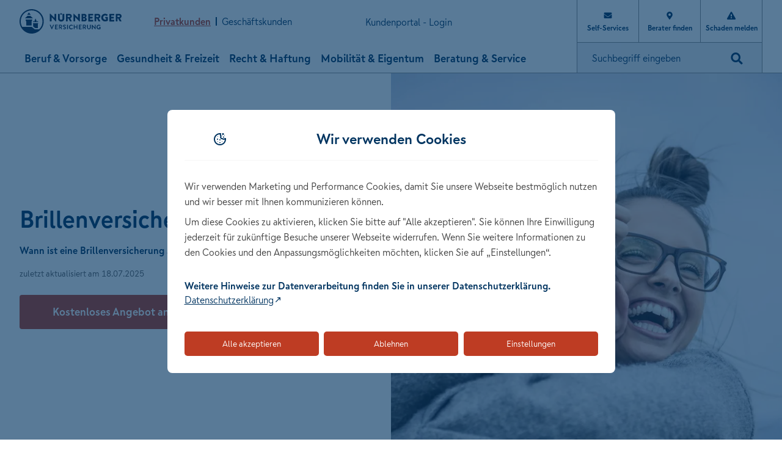

--- FILE ---
content_type: text/html
request_url: https://www.nuernberger.de/themenwelt/gesundheit-freizeit/brillenversicherung-sinnvoll/
body_size: 16716
content:
<!DOCTYPE html>
<html lang="de">
<head>
	<meta charset="UTF-8">
	<title>Ist eine Brillenversicherung sinnvoll?</title>
  	<script>
    (function() {
    	var e;(e=document.createElement("style")).innerHTML="[v-cloak] { display: none; }",document.head.append(e);
    })();
  	</script>
  	<link rel="stylesheet" href="/layout/app/css/bundle.css?v=636280">    
	<noscript>
		<link rel="stylesheet" href="/layout/app/css/bundle.css?v=636280" media="all">
	</noscript>	
	<script>
		window.AppConfig = {
			linkParams: {
                active: true,
                paramTypes: {
                    in: ['b', 'berater', 'kp_agt_nr'],
                    out: ['agNr', 'agentID'],
                },
                paramMap: {
                    b: 'id',
                    berater: 'hp_name',
                    agNr: 'agtNr',
                    agentID: 'id',
                    kp_agt_nr: 'agtNr',
                },
            },
              trackingParams: {
			    active: true,
			    paramTypes: {
			      in: ['wmc'],
			      out: ['wmc'],
			    },
			    paramMap: {
			      wmc: 'wmc',
			    },
			  },
			  "a11yLabels": { 
			    "pagination_previous": "Vorherige Seite",
			    "pagination_next": "Nächste Seite",
			    "page-pagination": "Paginierung"
			  },
				userSegment: 'PK',
				elasticSearchBaseURL : 'https://www.nuernberger.de/search',
			jobSearchQueryURL: '/prod-nv-de-nv-jobs/_search',
			agencyDataURL: '/prod-nv-de-nv-agencies/_search'
		} 
	</script>
	<!-- General meta data -->
	<meta http-equiv="X-UA-Compatible" content="IE=edge">
	<meta name="viewport" content="width=device-width, initial-scale=1">
	<meta name="referrer" content="origin">
	<meta name="format-detection" content="telephone=no" />
	<meta name="robots" content="index, follow" />
	<meta name="revisit-after" content="7 days" />
	<meta name="copyright" content="NÜRNBERGER Versicherung" />
	<meta name="author" content="NÜRNBERGER Versicherung" />
	<meta name="description" content="Mehr als 40 Mio. Deutsche tragen eine Brille oder Kontaktlinsen, da kann sich eine private Brillenversicherung lohnen. Wir verraten, was sie leistet." />
	<!-- OG meta data -->
	    <meta property="og:locale" content="de_DE" />
    	<meta property="og:site_name" content="" />
		<meta property="og:title" content="Brillenversicherung." />
    		<meta property="og:description" content="Alles Wichtige auf einen Blick." />
		<meta property="og:type" content= "article" />
			<meta property="article:author" content="" />
			<meta property="og:image" content="https://www.nuernberger.de/medien/img/privatkunden/themenwelt/gesundheit-freizeit/1200x630/brillenversicherung.webp" />
			<meta property="og:url" content="https://www.nuernberger.de/themenwelt/gesundheit-freizeit/brillenversicherung-sinnvoll/" />
    		<link rel="canonical" href="https://www.nuernberger.de/themenwelt/gesundheit-freizeit/brillenversicherung-sinnvoll/"/>
	<!-- End of meta data -->
	<!-- utag_data call -->
	<script type="text/javascript">
var sessionClickId = '';
const urlParam = new URLSearchParams(window.location.search);
if(urlParam.has('gclid')) {
sessionClickId = 'gclid=' + urlParam.get('gclid');
} else if (urlParam.has('msclkid')) {
sessionClickId = 'msclkid=' + urlParam.get('msclkid');
} else if (urlParam.has('fbclid')) {
sessionClickId = 'fbclid=' + urlParam.get('fbclid');
}
console.log("1");
var utag_data = {
"contentgroup_cg1": "NBG",
"contentgroup_cg2": "Privatkunden",
"contentgroup_cg3": "Gesundheit & Freizeit",
"contentgroup_cg4": "Krankenversicherung",
"contentgroup_cg5": "Sehen und Hören",
"contentgroup_cg6": "Produktdetailseite",
"contentgroup_cg7": "Detail",
"page_breakpoint" : self.innerWidth < 660 ? "xs" : (self.innerWidth < 1024 ? "sm" : (self.innerWidth < 1280 ? "md" : "lg") ),
"session_domain" : "NBG",
"page_name" : "www.nuernberger.de/themenwelt/gesundheit-freizeit/brillenversicherung-sinnvoll",
"page_type" : "Themenwelt-Detailseite",
"product_targetgroup" : "",
"product_name" : ["Sehen und Hören | Krankenversicherung | NÜRNBERGER Versicherung".replace(/\u00AD/g,'x')],
"product_status" : ["view"],
"product_quantity" : [1],
"product_group" : ["Krankenversicherung"],
"product_label" : ["Sehen und Hören".replace(/\u00AD/g,'x')],
"product_target" : ["Privatkunden"],
"page_search": "",
"campaign_clickid": sessionClickId,
"navi_check" : "false",
"page_agency" : JSON.parse(localStorage.getItem("nvg:portal"))?.agentDB?.agent?.data?.hp_name ?? "NÜRNBERGER Versicherung",
"order_details" : "",
"order_type" : "",
"order_conversion" : "",
"order_value" : "",
"order_completiontype" : "",
"page_pagination" : "",
"page_filter" : "",
"page_keyword" : "",
"product_details" : ""
}
console.log("2");
</script>
		<!-- Skript wird asynchron geladen -->
		<script type="text/javascript">
		    (function(a,b,c,d){
    a='https://tags.tiqcdn.com/utag/nuernbergermaster/nuernberger/prod/utag.js';
    b=document;c='script';d=b.createElement(c);d.src=a;d.type='text/java'+c;d.async=true;
    a=b.getElementsByTagName(c)[0];a.parentNode.insertBefore(d,a);
    })();
		</script>
		<script type="text/javascript">(function(){var paramvalue=window.location.search.substring(1).split('&');var keys=['wmc','wt_ad'];for(var i=0;i<paramvalue.length;i++){var pair=paramvalue[i].split('=');for(var j=0;j<keys.length;j++){if(pair[0]==keys[j]&&pair.length>1){var url="https://trk.nuernberger.de//ce?p=441&ce2="+encodeURIComponent(paramvalue[i]);var img=new Image();img.src=url}}}})()</script>
	<!-- End of Tealium -->
	<link rel="icon" type="image/svg+xml" sizes="152x152" href="		https://www.nuernberger.de/medien/assets/favicon/ios_android_favicon_152x152.svg	">	<link rel="icon" type="image/svg+xml" sizes="32x32" href="		https://www.nuernberger.de/medien/assets/favicon/shortcut_favicon_32x32.svg	">	<link rel="icon" type="image/svg+xml" sizes="16x16" href="		https://www.nuernberger.de/medien/assets/favicon/desktop_favicon_16x16.svg	">	<link rel="icon" type="image/svg+xml" sizes="180x180" href="		https://www.nuernberger.de/medien/assets/favicon/retina_favicon_180x180.svg	">	<script src="/layout/app/js/app.js?v=636280" defer></script>
	<script src="/layout/app/js/vendors/index.js?v=636280" defer></script>
	<!-- TrustBox script -->
	<script type="text/javascript" src="//widget.trustpilot.com/bootstrap/v5/tp.widget.bootstrap.min.js" async></script>
	<!-- End TrustBox script -->
</head>
	<body>
		<div data-app v-cloak >
<header is="nvg-header" :sticky="true" >
	<template #logo="{isReduced, isMobile}">
		<a href="https://www.nuernberger.de/" target="_self" title='Nürnberger Versicherung' > <template v-if="isReduced && !isMobile"> <svg-inject src="https://www.nuernberger.de/medien/assets/logo/logo-small.svg" alt="Logo der NÜRNBERGER Versicherung" ></svg-inject> </template> <template v-else> <svg-inject src="https://www.nuernberger.de/medien/assets/logo/logo.svg" alt="Logo der NÜRNBERGER Versicherung" ></svg-inject> </template> </a >
	</template>
	<ul slot="segment">
	    <li :class="{'active': userSegment !== 'GK'}">
	      <a 
		 data-wt="header.nav.Privatkunden" 
 href="../../.."> Privatkunden </a>
	    </li>
	    <li :class="{'active': userSegment === 'GK'}">
	      <a 
		 data-wt="header.nav.Geschäftskunden" 
 href="../../../gewerbe/"> Geschäftskunden </a>
	    </li>
	</ul>
		<template v-if="userSegment === 'GK'">
<nav slot="nav" aria-label="Hauptnavigation" role="navigation">
	<ul itemscope itemtype="https://schema.org/SiteNavigationElement">
		<li 
      				>
      			<a href
      						tabindex="0"
      						class="nav-label"
				    	  	aria-controls="nav-cat-1693595"
				          	aria-expanded="false"
	      						>Gebäude & Transport</a><div id="nav-cat-1693595" is="header-subnav">
							<ul class="nav-links"><li ><div class="nav-category">
						<a href="https://www.nuernberger.de/gewerbe/gebaeude-transport/betrieb-gebaeude/" class="nav-label" itemprop="url" title="Betrieb und Gebäude" ><span itemprop="name">Betrieb und Gebäude</span></a>	
      			<ul><li  itemprop="name"><a href="https://www.nuernberger.de/gewerbe/gebaeude-transport/betrieb-gebaeude/inhaltsversicherung/" itemprop="url" title="Inhaltsversicherung" >Inhaltsversicherung</a></li><li  itemprop="name"><a href="https://www.nuernberger.de/gewerbe/gebaeude-transport/betrieb-gebaeude/glasversicherung/" itemprop="url" title="Glasversicherung" >Glasversicherung</a></li><li  itemprop="name"><a href="https://www.nuernberger.de/gewerbe/gebaeude-transport/betrieb-gebaeude/gewerbliche-gebaeudeversicherung/" itemprop="url" title="Gewerbliche Gebäudeversicherung" >Gewerbliche Gebäudeversicherung</a></li><li  itemprop="name"><a href="https://www.nuernberger.de/gewerbe/gebaeude-transport/betrieb-gebaeude/bauleistungsversicherung/" itemprop="url" title="Bauleistungsversicherung" >Bauleistungsversicherung</a></li></ul></div></li><li ><div class="nav-category">
						<a href="https://www.nuernberger.de/gewerbe/gebaeude-transport/transport-verkehr/" class="nav-label" itemprop="url" title="Transport und Verkehr" ><span itemprop="name">Transport und Verkehr</span></a>	
      			<ul><li  itemprop="name"><a href="https://www.nuernberger.de/gewerbe/gebaeude-transport/transport-verkehr/kfz-versicherung-fuer-kfz-handel-und-handwerk/" itemprop="url" title="Kfz-Versicherung für Kfz-Handel und -Handwerk" >Kfz-Versicherung für Kfz-Handel und -Handwerk</a></li><li  itemprop="name"><a href="https://www.nuernberger.de/gewerbe/gebaeude-transport/transport-verkehr/transporterinhaltversicherung/" itemprop="url" title="Transporterinhaltversicherung" >Transporterinhaltversicherung</a></li><li  itemprop="name"><a href="https://www.nuernberger.de/gewerbe/gebaeude-transport/transport-verkehr/flottenversicherung/" itemprop="url" title="Flottenversicherung" >Flottenversicherung</a></li></ul></div></li><li ><div class="nav-category">
						<a href="https://www.nuernberger.de/gewerbe/gebaeude-transport/technik/" class="nav-label" itemprop="url" title="Technik" ><span itemprop="name">Technik</span></a>	
      			<ul><li  itemprop="name"><a href="https://www.nuernberger.de/gewerbe/gebaeude-transport/technik/gebaeudetechnikversicherung/" itemprop="url" title="Gebäudetechnikversicherung" >Gebäudetechnikversicherung</a></li><li  itemprop="name"><a href="https://www.nuernberger.de/gewerbe/gebaeude-transport/technik/maschinenbruchversicherung/" itemprop="url" title="Maschinenbruchversicherung" >Maschinenbruchversicherung</a></li><li  itemprop="name"><a href="https://www.nuernberger.de/gewerbe/gebaeude-transport/technik/elektronikversicherung/" itemprop="url" title="Elektronikversicherung" >Elektronikversicherung</a></li><li  itemprop="name"><a href="https://www.nuernberger.de/gewerbe/gebaeude-transport/technik/photovoltaikversicherung/" itemprop="url" title="Photovoltaikversicherung" >Photovoltaikversicherung</a></li><li  itemprop="name"><a href="https://www.nuernberger.de/gewerbe/gebaeude-transport/technik/cyberversicherung-unternehmen/" itemprop="url" title="Cyberversicherung" >Cyberversicherung</a></li></ul></div></li>
		      			</ul>
				      			<ul class="nav-teaserList">
								<li data-wt-tracking-id="nav_Gebäude & Transport0">
										<a href="https://www.nuernberger.de/gewerbe/gebaeude-transport/betrieb-gebaeude/gewerbliche-gebaeudeversicherung/" > <div class="nav-teaser" > <div class="teaser-visual" > <picture class="teaser-image" > <source media="(min-width: 481px)" srcset="https://www.nuernberger.de/medien/img/geschaeftskunden/gebaeude-transport/betrieb-und-gebaeude/248x248/gewerbliche-gebaeudeversicherung.webp" width="248" height="248" /> <img src="https://www.nuernberger.de/medien/img/geschaeftskunden/gebaeude-transport/betrieb-und-gebaeude/384x216/gewerbliche-gebaeudeversicherung.webp" width="384" height="216" alt="Ein Mann mit Laptop steht vor einer großen Fensterfront" loading="lazy" /> </picture> </div> <div class="teaser-content"> <div class="h5" >Gewerbliche Gebäude­versicherung</div> <p >Der kostengünstige Schutz für Ihre Immobilie.</p> </div> </div> </a >									
								</li>
								<li data-wt-tracking-id="nav_Gebäude & Transport1">
										<a href="https://www.nuernberger.de/gewerbe/themenwelt/gebaeude-transport/" > <div class="nav-teaser" > <div class="teaser-visual" > <picture class="teaser-image" > <source media="(min-width: 481px)" srcset="https://www.nuernberger.de/medien/img/geschaeftskunden/themenwelt/gebaeude-transport/248x248/themenwelt-gebaeude-transport.webp" width="248" height="248" /> <img src="https://www.nuernberger.de/medien/img/geschaeftskunden/themenwelt/gebaeude-transport/384x216/themenwelt-gebaeude-transport.webp" width="384" height="216" alt="Junge Frau hat grünen Apfel in der Hand und sitzt vor einem aufgeklappten Laptop" loading="lazy" /> </picture> </div> <div class="teaser-content"> <div class="h5" >Themenwelt Gebäude &amp; Transport für Geschäftskunden</div> <p >Erfahren Sie mehr über den finanziellen Schutz Ihrer gewerblichen Gebäude und Flotten.</p> </div> </div> </a >									
								</li>
								</ul>
					</div>
				</li><li 
      				>
      			<a href
      						tabindex="0"
      						class="nav-label"
				    	  	aria-controls="nav-cat-1693599"
				          	aria-expanded="false"
	      						>Gesundheit & Vorsorge</a><div id="nav-cat-1693599" is="header-subnav">
							<ul class="nav-links"><li ><div class="nav-category">
						<a href="https://www.nuernberger.de/gewerbe/gesundheit-vorsorge/inhaber-mitarbeiter/" class="nav-label" itemprop="url" title="Inhaber und Mitarbeiter" ><span itemprop="name">Inhaber und Mitarbeiter</span></a>	
      			<ul><li  itemprop="name"><a href="https://www.nuernberger.de/gewerbe/gesundheit-vorsorge/inhaber-mitarbeiter/betriebliche-altersvorsorge/" itemprop="url" title="Betriebliche Altersvorsorge" >Betriebliche Altersvorsorge</a></li><li  itemprop="name"><a href="https://www.nuernberger.de/gewerbe/gesundheit-vorsorge/inhaber-mitarbeiter/betriebliche-einkommensabsicherung/" itemprop="url" title="Betriebliche Einkommensabsicherung" >Betriebliche Einkommensabsicherung</a></li><li  itemprop="name"><a href="https://www.nuernberger.de/gewerbe/gesundheit-vorsorge/inhaber-mitarbeiter/betriebliche-krankenversicherung/" itemprop="url" title="Betriebliche Krankenversicherung" >Betriebliche Krankenversicherung</a></li><li  itemprop="name"><a href="https://www.nuernberger.de/gewerbe/gesundheit-vorsorge/inhaber-mitarbeiter/gruppenunfallversicherung/" itemprop="url" title="Gruppenunfallversicherung" >Gruppenunfallversicherung</a></li></ul></div></li>
		      			</ul>
				      			<ul class="nav-teaserList">
								<li data-wt-tracking-id="nav_Gesundheit & Vorsorge0">
										<a href="https://www.nuernberger.de/gewerbe/gesundheit-vorsorge/inhaber-mitarbeiter/betriebliche-krankenversicherung/" > <div class="nav-teaser" > <div class="teaser-visual" > <picture class="teaser-image" > <source media="(min-width: 481px)" srcset="https://www.nuernberger.de/medien/img/geschaeftskunden/gesundheit-vorsorge/inhaber-und-mitarbeiter/248x248/betriebliche-krankenversicherung.webp" width="248" height="248" /> <img src="https://www.nuernberger.de/medien/img/geschaeftskunden/gesundheit-vorsorge/inhaber-und-mitarbeiter/384x216/betriebliche-krankenversicherung.webp" width="384" height="216" alt="Junger Mann im Hemd lehnt an einem großen Glasfenster" loading="lazy" /> </picture> </div> <div class="teaser-content"> <div class="h5" >Betriebliche Krankenversicherung</div> <p >Gesunde Mitarbeiter sind unbezahlbar. Vorsorge nicht.</p> </div> </div> </a >									
								</li>
								<li data-wt-tracking-id="nav_Gesundheit & Vorsorge1">
										<a href="https://www.nuernberger.de/gewerbe/themenwelt/gesundheit-vorsorge/" > <div class="nav-teaser" > <div class="teaser-visual" > <picture class="teaser-image" > <source media="(min-width: 481px)" srcset="https://www.nuernberger.de/medien/img/geschaeftskunden/themenwelt/gesundheit-vorsorge/248x248/themenwelt-gesundheit-vorsorge-gewerbe.webp" width="248" height="248" /> <img src="https://www.nuernberger.de/medien/img/geschaeftskunden/themenwelt/gesundheit-vorsorge/384x216/themenwelt-gesundheit-vorsorge-gewerbe.webp" width="384" height="216" alt="3 Männer und 2 Frauen in Business-Kleidung klatschen freudig mit ihren Händen ein" loading="lazy" /> </picture> </div> <div class="teaser-content"> <div class="h5" >Themenwelt Gesundheit &amp; Vorsorge für Geschäftskunden</div> <p >Erfahren Sie mehr über die gewerbliche Vorsorge für Sie und Ihre Mitarbeiter.</p> </div> </div> </a >									
								</li>
								</ul>
					</div>
				</li><li 
      				>
      			<a href
      						tabindex="0"
      						class="nav-label"
				    	  	aria-controls="nav-cat-1693601"
				          	aria-expanded="false"
	      						>Recht & Haftung</a><div id="nav-cat-1693601" is="header-subnav">
							<ul class="nav-links"><li ><div class="nav-category">
						<a href="https://www.nuernberger.de/gewerbe/recht-haftung/betriebliche-haftpflichtversicherung/" class="nav-label" itemprop="url" title="Betriebliche Haftpflichtversicherung" ><span itemprop="name">Betriebliche Haftpflichtversicherung</span></a>	
      			<ul><li  itemprop="name"><a href="https://www.nuernberger.de/gewerbe/recht-haftung/betriebliche-haftpflichtversicherung/betriebshaftpflichtversicherung/" itemprop="url" title="Betriebshaftpflichtversicherung" >Betriebshaftpflichtversicherung</a></li><li  itemprop="name"><a href="https://www.nuernberger.de/gewerbe/recht-haftung/betriebliche-haftpflichtversicherung/vermoegensschadenhaftpflicht/" itemprop="url" title="Vermögensschadenhaftpflicht" >Vermögensschadenhaftpflicht</a></li><li  itemprop="name"><a href="https://www.nuernberger.de/gewerbe/recht-haftung/betriebliche-haftpflichtversicherung/d-und-o-versicherung/" itemprop="url" title="D&O-Versicherung" >D&O-Versicherung</a></li><li  itemprop="name"><a href="https://www.nuernberger.de/gewerbe/recht-haftung/betriebliche-haftpflichtversicherung/it-haftpflicht/" itemprop="url" title="IT-Haftpflicht" >IT-Haftpflicht</a></li><li  itemprop="name"><a href="https://www.nuernberger.de/gewerbe/recht-haftung/betriebliche-haftpflichtversicherung/bauherrenhaftpflicht/" itemprop="url" title="Bauherrenhaftpflicht" >Bauherrenhaftpflicht</a></li><li  itemprop="name"><a href="https://www.nuernberger.de/gewerbe/recht-haftung/betriebliche-haftpflichtversicherung/haus-und-grundbesitzerhaftpflicht/" itemprop="url" title="Haus- und Grundbesitzerhaftpflicht" >Haus- und Grundbesitzerhaftpflicht</a></li></ul></div></li><li ><div class="nav-category">
						<a href="https://www.nuernberger.de/gewerbe/recht-haftung/gewerblicher-rechtsschutz/" class="nav-label" itemprop="url" title="Gewerblicher Rechtsschutz" ><span itemprop="name">Gewerblicher Rechtsschutz</span></a>	
      			<ul><li  itemprop="name"><a href="https://www.nuernberger.de/gewerbe/recht-haftung/gewerblicher-rechtsschutz/rechtsschutz-fuer-selbststaendige/" itemprop="url" title="Rechtsschutz für Selbstständige" >Rechtsschutz für Selbstständige</a></li><li  itemprop="name"><a href="https://www.nuernberger.de/gewerbe/recht-haftung/gewerblicher-rechtsschutz/berufsrechtsschutz-fuer-selbststaendige/" itemprop="url" title="Berufsrechtsschutz für Selbstständige" >Berufsrechtsschutz für Selbstständige</a></li><li  itemprop="name"><a href="https://www.nuernberger.de/gewerbe/recht-haftung/gewerblicher-rechtsschutz/markenrecht-patentrecht/" itemprop="url" title="Rechtsschutz für Markenrecht und Patentrecht" >Rechtsschutz für Markenrecht und Patentrecht</a></li></ul></div></li>
		      			</ul>
				      			<ul class="nav-teaserList">
								<li data-wt-tracking-id="nav_Recht & Haftung0">
										<a href="https://www.nuernberger.de/gewerbe/recht-haftung/betriebliche-haftpflichtversicherung/betriebshaftpflichtversicherung/" > <div class="nav-teaser" > <div class="teaser-visual" > <picture class="teaser-image" > <source media="(min-width: 481px)" srcset="https://www.nuernberger.de/medien/img/geschaeftskunden/recht-haftung/betriebliche-haftpflichtversicherung/248x248/betriebshaftpflichtversicherung.webp" width="248" height="248" /> <img src="https://www.nuernberger.de/medien/img/geschaeftskunden/recht-haftung/betriebliche-haftpflichtversicherung/384x216/betriebshaftpflichtversicherung.webp" width="384" height="216" alt="Junger Mann begutachtet eine Holzkonstruktion" loading="lazy" /> </picture> </div> <div class="teaser-content"> <div class="h5" >Betriebshaftpflicht­versicherung</div> <p >Der Unternehmensschutz vor hohen Schadenersatz-Zahlungen.</p> </div> </div> </a >									
								</li>
								<li data-wt-tracking-id="nav_Recht & Haftung1">
										<a href="https://www.nuernberger.de/gewerbe/themenwelt/recht-haftung/" > <div class="nav-teaser" > <div class="teaser-visual" > <picture class="teaser-image" > <source media="(min-width: 481px)" srcset="https://www.nuernberger.de/medien/img/geschaeftskunden/themenwelt/recht-haftung/248x248/themenwelt-recht-haftung-gewerbe.webp" width="248" height="248" /> <img src="https://www.nuernberger.de/medien/img/geschaeftskunden/themenwelt/recht-haftung/384x216/themenwelt-recht-haftung-gewerbe.webp" width="384" height="216" alt="Mann in blauem Hemd steht mit verschränkten Armen vor einem Bürotisch" loading="lazy" /> </picture> </div> <div class="teaser-content"> <div class="h5" >Themenwelt Recht &amp; Haftung für Geschäftskunden</div> <p >Erfahren Sie mehr zu Themen rund um Haftung, Sicherheit und Recht im Gewerbe.</p> </div> </div> </a >									
								</li>
								</ul>
					</div>
				</li><li 
      				>
      			<a href
      						tabindex="0"
      						class="nav-label"
				    	  	aria-controls="nav-cat-1703536"
				          	aria-expanded="false"
	      						>Versicherungspakete</a><div id="nav-cat-1703536" is="header-subnav">
							<ul class="nav-links"><li ><div class="nav-category">
						<a href="https://www.nuernberger.de/gewerbe/versicherungspakete/" class="nav-label" itemprop="url" title="Versicherungspakete" ><span itemprop="name">Versicherungspakete</span></a>	
      			<ul><li  itemprop="name"><a href="https://www.nuernberger.de/gewerbe/versicherungspakete/multi-risk-versicherung/" itemprop="url" title="Multi-Risk-Versicherung" >Multi-Risk-Versicherung</a></li></ul></div></li>
		      			</ul>
					</div>
				</li><li 
      				>
      			<a href
      						tabindex="0"
      						class="nav-label"
				    	  	aria-controls="nav-cat-1703552"
				          	aria-expanded="false"
	      						>Beratung & Service</a><div id="nav-cat-1703552" is="header-subnav">
							<ul class="nav-links"><li ><div class="nav-category">
						<a href="https://www.nuernberger.de/gewerbe/beratung-service/kundenservice/" class="nav-label" itemprop="url" title="Kundenservice" ><span itemprop="name">Kundenservice</span></a>	
      			<ul><li  itemprop="name"><a href="https://www.nuernberger.de/gewerbe/beratung-service/kundenservice/schaden-melden/" itemprop="url" title="Schaden melden" >Schaden melden</a></li><li  itemprop="name"><a href="https://www.nuernberger.de/gewerbe/beratung-service/kundenservice/adresse-aendern/index.jsp" itemprop="url" title="Adresse ändern" >Adresse ändern</a></li><li  itemprop="name"><a href="https://www.nuernberger.de/gewerbe/beratung-service/kundenservice/feedback/" itemprop="url" title="Feedback" >Feedback</a></li><li  itemprop="name"><a href="https://www.nuernberger.de/gewerbe/beratung-service/kundenservice/gesundheitsservices/" itemprop="url" title="Gesundheitsservices" >Gesundheitsservices</a></li><li  itemprop="name"><a href="https://www.nuernberger.de/gewerbe/beratung-service/kundenservice/informationen-zur-betrieblichen-altersvorsorge/" itemprop="url" title="Informationen zur betrieblichen Altersvorsorge" >Informationen zur betrieblichen Altersvorsorge</a></li></ul></div></li><li ><div class="nav-category">
						<a href="https://www.nuernberger.de/gewerbe/beratung-service/kontakt/" class="nav-label" itemprop="url" title="Kontakt" ><span itemprop="name">Kontakt</span></a>	
      			<ul><li  itemprop="name"><a href="https://www.nuernberger.de/gewerbe/beratung-service/kontakt/berater-finden/" itemprop="url" title="Berater finden" >Berater finden</a></li><li  itemprop="name"><a href="https://www.nuernberger.de/gewerbe/beratung-service/kontakt/e-mail-schreiben/index.jsp" itemprop="url" title="Kontaktformular" >Kontaktformular</a></li><li  itemprop="name"><a href="https://www.nuernberger.de/gewerbe/beratung-service/kontakt/rueckruf-vereinbaren/index.jsp" itemprop="url" title="Rückruf vereinbaren" >Rückruf vereinbaren</a></li></ul></div></li>
		      			</ul>
					</div>
				</li>
	</ul>
</nav>
		</template>
		<template v-else>
<nav slot="nav" aria-label="Hauptnavigation" role="navigation">
	<ul itemscope itemtype="https://schema.org/SiteNavigationElement">
		<li 
      				>
      			<a href
      						tabindex="0"
      						class="nav-label"
				    	  	aria-controls="nav-cat-1680257"
				          	aria-expanded="false"
	      						>Beruf & Vorsorge</a><div id="nav-cat-1680257" is="header-subnav">
							<ul class="nav-links"><li ><div class="nav-category">
						<a href="https://www.nuernberger.de/beruf-vorsorge/existenzsicherung/" class="nav-label" itemprop="url" title="Existenzsicherung" ><span itemprop="name">Existenzsicherung</span></a>	
      			<ul><li  itemprop="name"><a href="https://www.nuernberger.de/beruf-vorsorge/existenzsicherung/berufsunfaehigkeitsversicherung/" itemprop="url" title="Berufsunfähigkeits­versicherung" >Berufsunfähigkeits­versicherung</a></li><li  itemprop="name"><a href="https://www.nuernberger.de/beruf-vorsorge/existenzsicherung/dread-disease-versicherung/" itemprop="url" title="Dread Disease Versicherung" >Dread Disease Versicherung</a></li><li  itemprop="name"><a href="https://www.nuernberger.de/beruf-vorsorge/existenzsicherung/unfallversicherung/" itemprop="url" title="Unfallversicherung" >Unfallversicherung</a></li><li  itemprop="name"><a href="https://www.nuernberger.de/beruf-vorsorge/existenzsicherung/grundfaehigkeitsversicherung/" itemprop="url" title="Grundfähigkeits­versicherung" >Grundfähigkeits­versicherung</a></li></ul></div></li><li ><div class="nav-category">
						<a href="https://www.nuernberger.de/beruf-vorsorge/lebensversicherung/" class="nav-label" itemprop="url" title="Lebensversicherung" ><span itemprop="name">Lebensversicherung</span></a>	
      			<ul><li  itemprop="name"><a href="https://www.nuernberger.de/beruf-vorsorge/lebensversicherung/risikolebensversicherung/" itemprop="url" title="Risikolebens­versicherung" >Risikolebens­versicherung</a></li><li  itemprop="name"><a href="https://www.nuernberger.de/beruf-vorsorge/lebensversicherung/sterbegeldversicherung/" itemprop="url" title="Sterbegeld­versicherung" >Sterbegeld­versicherung</a></li></ul></div></li><li ><div class="nav-category">
						<a href="https://www.nuernberger.de/beruf-vorsorge/rentenversicherung/" class="nav-label" itemprop="url" title="Rentenversicherung" ><span itemprop="name">Rentenversicherung</span></a>	
      			<ul><li  itemprop="name"><a href="https://www.nuernberger.de/beruf-vorsorge/rentenversicherung/klassische-rentenversicherung/" itemprop="url" title="Klassische Renten­versicherung" >Klassische Renten­versicherung</a></li><li  itemprop="name"><a href="https://www.nuernberger.de/beruf-vorsorge/rentenversicherung/fondsgebundene-rentenversicherung/" itemprop="url" title="Fondsgebundene Renten­versicherung" >Fondsgebundene Renten­versicherung</a></li><li  itemprop="name"><a href="https://www.nuernberger.de/beruf-vorsorge/rentenversicherung/dax-rente/" itemprop="url" title="DAX®-Rente" >DAX®-Rente</a></li><li  itemprop="name"><a href="https://www.nuernberger.de/beruf-vorsorge/rentenversicherung/betriebliche-altersvorsorge/" itemprop="url" title="Betriebliche Altersvorsorge" >Betriebliche Altersvorsorge</a></li><li  itemprop="name"><a href="https://www.nuernberger.de/beruf-vorsorge/rentenversicherung/ruerup-rente/" itemprop="url" title="Rürup Rente" >Rürup Rente</a></li></ul></div></li><li ><div class="nav-category">
						<a href="https://www.nuernberger.de/beruf-vorsorge/beamte-oeffentlicher-dienst/" class="nav-label" itemprop="url" title="Beamte und öffentlicher Dienst" ><span itemprop="name">Beamte und öffentlicher Dienst</span></a>	
      			<ul><li  itemprop="name"><a href="https://www.nuernberger.de/beruf-vorsorge/beamte-oeffentlicher-dienst/dienstunfaehigkeitsversicherung/" itemprop="url" title="Dienstunfähigkeits­versicherung" >Dienstunfähigkeits­versicherung</a></li><li  itemprop="name"><a href="https://www.nuernberger.de/beruf-vorsorge/beamte-oeffentlicher-dienst/diensthaftpflichtversicherung/" itemprop="url" title="Diensthaftpflicht­versicherung" >Diensthaftpflicht­versicherung</a></li><li  itemprop="name"><a href="https://www.nuernberger.de/beruf-vorsorge/beamte-oeffentlicher-dienst/beihilfeversicherung/" itemprop="url" title="Beihilfeversicherung" >Beihilfeversicherung</a></li></ul></div><div class="nav-category">
						<a href="https://www.nuernberger.de/beruf-vorsorge/finanzprodukte/" class="nav-label" itemprop="url" title="Finanzprodukte" ><span itemprop="name">Finanzprodukte</span></a>	
      			</div></li>
		      			</ul>
				      			<ul class="nav-teaserList">
								<li data-wt-tracking-id="nav_Beruf & Vorsorge0">
										<a href="https://www.nuernberger.de/beruf-vorsorge/existenzsicherung/berufsunfaehigkeitsversicherung/" > <div class="nav-teaser" > <div class="teaser-visual" > <picture class="teaser-image" > <source media="(min-width: 481px)" srcset="https://www.nuernberger.de/medien/img/privatkunden/beruf-vorsorge/existenzsicherung/248x248/berufsunfaehigkeitsversicherung.webp" width="248" height="248" /> <img src="https://www.nuernberger.de/medien/img/privatkunden/beruf-vorsorge/existenzsicherung/384x216/berufsunfaehigkeitsversicherung.webp" width="384" height="216" alt="Lächelnde Frau mit Winterkleidung steht in einer Schneelandschaft und hält die Hand eines Mannes" loading="lazy" /> </picture> </div> <div class="teaser-content"> <div class="h5" >Berufsunfähigkeits­versicherung</div> <p >Sichern Sie sich finanziell ab - mit der BU der NÜRNBERGER.</p> </div> </div> </a >									
								</li>
								<li data-wt-tracking-id="nav_Beruf & Vorsorge1">
										<a href="https://www.nuernberger.de/themenwelt/beruf-vorsorge/" > <div class="nav-teaser" > <div class="teaser-visual" > <picture class="teaser-image" > <source media="(min-width: 481px)" srcset="https://www.nuernberger.de/medien/img/privatkunden/themenwelt/beruf-vorsorge/248x248/themenwelt-beruf-vorsorge.webp" width="248" height="248" /> <img src="https://www.nuernberger.de/medien/img/privatkunden/themenwelt/beruf-vorsorge/384x216/themenwelt-beruf-vorsorge.webp" width="384" height="216" alt="Handwerker mit Bart arbeitet an einer großen Säge" loading="lazy" /> </picture> </div> <div class="teaser-content"> <div class="h5" >Themenwelt Beruf &amp; Vorsorge</div> <p >Weil es im Leben auf mehr als die richtige Wahl bei Ausbildung, Studium und Beruf ankommt.</p> </div> </div> </a >									
								</li>
								</ul>
					</div>
				</li><li 
      				>
      			<a href
      						tabindex="0"
      						class="nav-label"
				    	  	aria-controls="nav-cat-1680365"
				          	aria-expanded="false"
	      						>Gesundheit & Freizeit</a><div id="nav-cat-1680365" is="header-subnav">
							<ul class="nav-links"><li ><div class="nav-category">
						<a href="https://www.nuernberger.de/gesundheit-freizeit/krankenversicherung/" class="nav-label" itemprop="url" title="Krankenversicherung" ><span itemprop="name">Krankenversicherung</span></a>	
      			<ul><li  itemprop="name"><a href="https://www.nuernberger.de/gesundheit-freizeit/krankenversicherung/zahnzusatzversicherung/" itemprop="url" title="Zahnzusatz­versicherung" >Zahnzusatz­versicherung</a></li><li  itemprop="name"><a href="https://www.nuernberger.de/gesundheit-freizeit/krankenversicherung/sehen-und-hoeren/" itemprop="url" title="Sehen und Hören" >Sehen und Hören</a></li><li  itemprop="name"><a href="https://www.nuernberger.de/gesundheit-freizeit/krankenversicherung/auslandskrankenversicherung/" itemprop="url" title="Auslandskranken­versicherung" >Auslandskranken­versicherung</a></li><li  itemprop="name"><a href="https://www.nuernberger.de/gesundheit-freizeit/krankenversicherung/krankenhauszusatzversicherung/" itemprop="url" title="Krankenhauszusatz­versicherung" >Krankenhauszusatz­versicherung</a></li><li  itemprop="name"><a href="https://www.nuernberger.de/gesundheit-freizeit/krankenversicherung/alternative-medizin/" itemprop="url" title="Alternative Medizin" >Alternative Medizin</a></li><li  itemprop="name"><a href="https://www.nuernberger.de/gesundheit-freizeit/krankenversicherung/krankentagegeld/" itemprop="url" title="Krankentagegeld" >Krankentagegeld</a></li><li  itemprop="name"><a href="https://www.nuernberger.de/gesundheit-freizeit/krankenversicherung/rundumschutz/" itemprop="url" title="Rundumschutz" >Rundumschutz</a></li><li  itemprop="name"><a href="https://www.nuernberger.de/gesundheit-freizeit/krankenversicherung/private-krankenversicherung/" itemprop="url" title="Private Krankenversicherung" >Private Krankenversicherung</a></li><li  itemprop="name"><a href="https://www.nuernberger.de/gesundheit-freizeit/krankenversicherung/vorsorge-schutzimpfungen/" itemprop="url" title="Vorsorge und Schutzimpfungen" >Vorsorge und Schutzimpfungen</a></li></ul></div></li><li ><div class="nav-category">
						<a href="https://www.nuernberger.de/gesundheit-freizeit/pflegeversicherung/" class="nav-label" itemprop="url" title="Pflegeversicherung" ><span itemprop="name">Pflegeversicherung</span></a>	
      			<ul><li  itemprop="name"><a href="https://www.nuernberger.de/gesundheit-freizeit/pflegeversicherung/pflegetagegeld/" itemprop="url" title="Pflegetagegeld" >Pflegetagegeld</a></li><li  itemprop="name"><a href="https://www.nuernberger.de/gesundheit-freizeit/pflegeversicherung/pflegevorsorge/" itemprop="url" title="Pflegevorsorge" >Pflegevorsorge</a></li><li  itemprop="name"><a href="https://www.nuernberger.de/gesundheit-freizeit/pflegeversicherung/pflegeschutzbrief/" itemprop="url" title="Pflegeschutzbrief" >Pflegeschutzbrief</a></li></ul></div></li><li ><div class="nav-category">
						<a href="https://www.nuernberger.de/gesundheit-freizeit/sport-und-freizeit/" class="nav-label" itemprop="url" title="Sport und Freizeit" ><span itemprop="name">Sport und Freizeit</span></a>	
      			<ul><li  itemprop="name"><a href="https://www.nuernberger.de/gesundheit-freizeit/sport-und-freizeit/musikinstrumentenversicherung/" itemprop="url" title="Musikinstrumenten­versicherung" >Musikinstrumenten­versicherung</a></li><li  itemprop="name"><a href="https://www.nuernberger.de/gesundheit-freizeit/sport-und-freizeit/sportbootkaskoversicherung/" itemprop="url" title="Sportbootkasko­versicherung" >Sportbootkasko­versicherung</a></li><li  itemprop="name"><a href="https://www.nuernberger.de/gesundheit-freizeit/sport-und-freizeit/sattelversicherung/" itemprop="url" title="Sattelversicherung" >Sattelversicherung</a></li></ul></div></li><li ><div class="nav-category">
						<a href="https://www.nuernberger.de/gesundheit-freizeit/kinder-und-jugendliche/" class="nav-label" itemprop="url" title="Kinder und Jugendliche" ><span itemprop="name">Kinder und Jugendliche</span></a>	
      			<ul><li  itemprop="name"><a href="https://www.nuernberger.de/gesundheit-freizeit/kinder-und-jugendliche/kindervorsorge/" itemprop="url" title="Kindervorsorge" >Kindervorsorge</a></li><li  itemprop="name"><a href="https://www.nuernberger.de/gesundheit-freizeit/kinder-und-jugendliche/berufsunfaehigkeitsversicherung-schueler/" itemprop="url" title="Berufsunfähigkeits­versicherung für Schüler" >Berufsunfähigkeits­versicherung für Schüler</a></li></ul></div></li>
		      			</ul>
				      			<ul class="nav-teaserList">
								<li data-wt-tracking-id="nav_Gesundheit & Freizeit0">
										<a href="https://www.nuernberger.de/gesundheit-freizeit/krankenversicherung/krankenhauszusatzversicherung/" > <div class="nav-teaser" > <div class="teaser-visual" > <picture class="teaser-image" > <source media="(min-width: 481px)" srcset="https://www.nuernberger.de/medien/img/privatkunden/gesundheit-freizeit/krankenversicherung/248x248/krankenhauszusatzversicherung.webp" width="248" height="248" /> <img src="https://www.nuernberger.de/medien/img/privatkunden/gesundheit-freizeit/krankenversicherung/384x216/krankenhauszusatzversicherung.webp" width="384" height="216" alt="Junge Frau blick lachend zu einem Arzt" loading="lazy" /> </picture> </div> <div class="teaser-content"> <div class="h5" >Krankenhauszusatz­versicherung</div> <p >Sich als gesetzlich Versicherter wie ein Privatpatient fühlen.</p> </div> </div> </a >									
								</li>
								<li data-wt-tracking-id="nav_Gesundheit & Freizeit1">
										<a href="https://www.nuernberger.de/themenwelt/gesundheit-freizeit/" > <div class="nav-teaser" > <div class="teaser-visual" > <picture class="teaser-image" > <source media="(min-width: 481px)" srcset="https://www.nuernberger.de/medien/img/privatkunden/themenwelt/gesundheit-freizeit/248x248/themenwelt-gesundheit-freizeit.webp" width="248" height="248" /> <img src="https://www.nuernberger.de/medien/img/privatkunden/themenwelt/gesundheit-freizeit/384x216/themenwelt-gesundheit-freizeit.webp" width="384" height="216" alt="Junge Frau dehnt sich auf einer Wiese beim Sport" loading="lazy" /> </picture> </div> <div class="teaser-content"> <div class="h5" >Themenwelt Gesundheit &amp; Freizeit</div> <p >Für Ihr Wohlbefinden und ein gesundes, aktives Leben stehen Ihnen viele Möglichkeiten offen.</p> </div> </div> </a >									
								</li>
								</ul>
					</div>
				</li><li 
      				>
      			<a href
      						tabindex="0"
      						class="nav-label"
				    	  	aria-controls="nav-cat-1680439"
				          	aria-expanded="false"
	      						>Recht & Haftung</a><div id="nav-cat-1680439" is="header-subnav">
							<ul class="nav-links"><li ><div class="nav-category">
						<a href="https://www.nuernberger.de/recht-haftung/haftpflichtversicherung/" class="nav-label" itemprop="url" title="Haftpflichtversicherung" ><span itemprop="name">Haftpflichtversicherung</span></a>	
      			<ul><li  itemprop="name"><a href="https://www.nuernberger.de/recht-haftung/haftpflichtversicherung/privathaftpflichtversicherung/" itemprop="url" title="Privathaftpflichtversicherung" >Privathaftpflichtversicherung</a></li><li  itemprop="name"><a href="https://www.nuernberger.de/recht-haftung/haftpflichtversicherung/hundehaftpflicht/" itemprop="url" title="Hundehaftpflicht" >Hundehaftpflicht</a></li><li  itemprop="name"><a href="https://www.nuernberger.de/recht-haftung/haftpflichtversicherung/pferdehaftpflicht/" itemprop="url" title="Pferdehaftpflicht" >Pferdehaftpflicht</a></li><li  itemprop="name"><a href="https://www.nuernberger.de/recht-haftung/haftpflichtversicherung/jagdhaftpflichtversicherung/" itemprop="url" title="Jagdhaftpflichtversicherung" >Jagdhaftpflichtversicherung</a></li><li  itemprop="name"><a href="https://www.nuernberger.de/recht-haftung/haftpflichtversicherung/haus-und-grundbesitzerhaftpflicht/" itemprop="url" title="Haus- und Grundbesitzerhaftpflicht" >Haus- und Grundbesitzerhaftpflicht</a></li><li  itemprop="name"><a href="https://www.nuernberger.de/recht-haftung/haftpflichtversicherung/wassersporthaftpflicht/" itemprop="url" title="Wassersporthaftpflicht" >Wassersporthaftpflicht</a></li><li  itemprop="name"><a href="https://www.nuernberger.de/recht-haftung/haftpflichtversicherung/bauherrenhaftpflicht/" itemprop="url" title="Bauherrenhaftpflicht" >Bauherrenhaftpflicht</a></li><li  itemprop="name"><a href="https://www.nuernberger.de/recht-haftung/haftpflichtversicherung/gewaesserschadenhaftpflicht/" itemprop="url" title="Gewässerschadenhaftpflicht" >Gewässerschadenhaftpflicht</a></li></ul></div></li><li ><div class="nav-category">
						<a href="https://www.nuernberger.de/recht-haftung/rechtsschutz/" class="nav-label" itemprop="url" title="Rechtsschutz" ><span itemprop="name">Rechtsschutz</span></a>	
      			<ul><li  itemprop="name"><a href="https://www.nuernberger.de/recht-haftung/rechtsschutz/rechtsschutzversicherung/" itemprop="url" title="Rechtsschutzversicherung" >Rechtsschutzversicherung</a></li><li  itemprop="name"><a href="https://www.nuernberger.de/recht-haftung/rechtsschutz/verkehrsrechtsschutz/" itemprop="url" title="Verkehrsrechtsschutz" >Verkehrsrechtsschutz</a></li></ul></div></li>
		      			</ul>
				      			<ul class="nav-teaserList">
								<li data-wt-tracking-id="nav_Recht & Haftung0">
										<a href="https://www.nuernberger.de/recht-haftung/haftpflichtversicherung/hundehaftpflicht/" > <div class="nav-teaser" > <div class="teaser-visual" > <picture class="teaser-image" > <source media="(min-width: 481px)" srcset="https://www.nuernberger.de/medien/img/privatkunden/recht-haftung/haftpflichtversicherung/248x248/hundehaftpflichtversicherung.webp" width="248" height="248" /> <img src="https://www.nuernberger.de/medien/img/privatkunden/recht-haftung/haftpflichtversicherung/384x216/hundehaftpflichtversicherung.webp" width="384" height="216" alt="Junge Frau küsst großen Hund an der Wange" loading="lazy" /> </picture> </div> <div class="teaser-content"> <div class="h5" >Hundehaftpflicht­versicherung</div> <p >Mit unserer Hundehaftpflicht sind Sie im Schadenfall gut abgesichert.</p> </div> </div> </a >									
								</li>
								<li data-wt-tracking-id="nav_Recht & Haftung1">
										<a href="https://www.nuernberger.de/themenwelt/recht-haftung/" > <div class="nav-teaser" > <div class="teaser-visual" > <picture class="teaser-image" > <source media="(min-width: 481px)" srcset="https://www.nuernberger.de/medien/img/privatkunden/themenwelt/recht-haftung/248x248/themenwelt-recht-haftung.webp" width="248" height="248" /> <img src="https://www.nuernberger.de/medien/img/privatkunden/themenwelt/recht-haftung/384x216/themenwelt-recht-haftung.webp" width="384" height="216" alt="Junges Paar läuft Arm in Arm über eine Wiese" loading="lazy" /> </picture> </div> <div class="teaser-content"> <div class="h5" >Themenwelt Recht &amp; Haftung</div> <p >Hier finden Sie Tipps zu Ihrer rechtlichen Absicherung und Ihre private Haftung.</p> </div> </div> </a >									
								</li>
								</ul>
					</div>
				</li><li 
      				>
      			<a href
      						tabindex="0"
      						class="nav-label"
				    	  	aria-controls="nav-cat-1680455"
				          	aria-expanded="false"
	      						>Mobilität & Eigentum</a><div id="nav-cat-1680455" is="header-subnav">
							<ul class="nav-links"><li ><div class="nav-category">
						<a href="https://www.nuernberger.de/mobilitaet-eigentum/kfz-versicherung/" class="nav-label" itemprop="url" title="KFZ Versicherung" ><span itemprop="name">KFZ Versicherung</span></a>	
      			<ul><li  itemprop="name"><a href="https://www.nuernberger.de/mobilitaet-eigentum/kfz-versicherung/autoversicherung/" itemprop="url" title="Autoversicherung" >Autoversicherung</a></li><li  itemprop="name"><a href="https://www.nuernberger.de/mobilitaet-eigentum/kfz-versicherung/motorradversicherung/" itemprop="url" title="Motorradversicherung" >Motorradversicherung</a></li><li  itemprop="name"><a href="https://www.nuernberger.de/mobilitaet-eigentum/kfz-versicherung/oldtimerversicherung/" itemprop="url" title="Oldtimerversicherung" >Oldtimerversicherung</a></li></ul></div></li><li ><div class="nav-category">
						<a href="https://www.nuernberger.de/mobilitaet-eigentum/haus-wohnen/" class="nav-label" itemprop="url" title="Haus und Wohnen" ><span itemprop="name">Haus und Wohnen</span></a>	
      			<ul><li  itemprop="name"><a href="https://www.nuernberger.de/mobilitaet-eigentum/haus-wohnen/hausratversicherung/" itemprop="url" title="Hausratversicherung" >Hausratversicherung</a></li><li  itemprop="name"><a href="https://www.nuernberger.de/mobilitaet-eigentum/haus-wohnen/wohngebaeudeversicherung/" itemprop="url" title="Wohngebäudeversicherung" >Wohngebäudeversicherung</a></li><li  itemprop="name"><a href="https://www.nuernberger.de/mobilitaet-eigentum/haus-wohnen/rohbauversicherung/" itemprop="url" title="Rohbauversicherung" >Rohbauversicherung</a></li><li  itemprop="name"><a href="https://www.nuernberger.de/mobilitaet-eigentum/haus-wohnen/wohnungs-schutzbrief/" itemprop="url" title="Wohnungs-Schutzbrief" >Wohnungs-Schutzbrief</a></li><li  itemprop="name"><a href="https://www.nuernberger.de/mobilitaet-eigentum/haus-wohnen/internet-versicherung/" itemprop="url" title="Internet Versicherung" >Internet Versicherung</a></li></ul></div></li>
		      			</ul>
				      			<ul class="nav-teaserList">
								<li data-wt-tracking-id="nav_Mobilität & Eigentum0">
										<a href="https://www.nuernberger.de/mobilitaet-eigentum/kfz-versicherung/autoversicherung/" > <div class="nav-teaser" > <div class="teaser-visual" > <picture class="teaser-image" > <source media="(min-width: 481px)" srcset="https://www.nuernberger.de/medien/img/privatkunden/mobilitaet-eigentum/kfz-versicherung/248x248/autoversicherung.webp" width="248" height="248" /> <img src="https://www.nuernberger.de/medien/img/privatkunden/mobilitaet-eigentum/kfz-versicherung/384x216/autoversicherung.webp" width="384" height="216" alt="Blonder Junge sitzt in fahrendem kleinen Kinder-Auto" loading="lazy" /> </picture> </div> <div class="teaser-content"> <div class="h5" >Autoversicherung</div> <p >Ausgezeichnete Leistungen und Top-Schadenservice - darauf können Sie sich verlassen.</p> </div> </div> </a >									
								</li>
								<li data-wt-tracking-id="nav_Mobilität & Eigentum1">
										<a href="https://www.nuernberger.de/themenwelt/mobilitaet-eigentum/" > <div class="nav-teaser" > <div class="teaser-visual" > <picture class="teaser-image" > <source media="(min-width: 481px)" srcset="https://www.nuernberger.de/medien/img/privatkunden/themenwelt/mobilitaet-eigentum/248x248/themenwelt-mobilitaet-eigentum.webp" width="248" height="248" /> <img src="https://www.nuernberger.de/medien/img/privatkunden/themenwelt/mobilitaet-eigentum/384x216/themenwelt-mobilitaet-eigentum.webp" width="384" height="216" alt="Frau macht mit ihren Händen ein Herz aus dem Autofenster heraus" loading="lazy" /> </picture> </div> <div class="teaser-content"> <div class="h5" >Themenwelt Mobilität &amp; Eigentum</div> <p >Weil es nichts Schöneres gibt, als sich entspannt zurückzulehnen.</p> </div> </div> </a >									
								</li>
								</ul>
					</div>
				</li><li 
      				>
      			<a href
      						tabindex="0"
      						class="nav-label"
				    	  	aria-controls="nav-cat-1680469"
				          	aria-expanded="false"
	      						>Beratung & Service</a><div id="nav-cat-1680469" is="header-subnav">
							<ul class="nav-links"><li ><div class="nav-category">
						<a href="https://www.nuernberger.de/beratung-service/kundenservice/" class="nav-label" itemprop="url" title="Kundenservice" ><span itemprop="name">Kundenservice</span></a>	
      			<ul><li  itemprop="name"><a href="https://www.nuernberger.de/beratung-service/kundenservice/einkommensschutz-leistung-beantragen/" itemprop="url" title="Einkommensschutz Leistung beantragen" >Einkommensschutz Leistung beantragen</a></li><li  itemprop="name"><a href="https://www.nuernberger.de/beratung-service/kundenservice/fahrerplus/" itemprop="url" title="Fahrer Plus App" >Fahrer Plus App</a></li><li  itemprop="name"><a href="https://www.nuernberger.de/beratung-service/kundenservice/easyscan/" itemprop="url" title="EasyScan App" >EasyScan App</a></li><li  itemprop="name"><a href="https://www.nuernberger.de/beratung-service/kundenservice/gesundheitsservices/" itemprop="url" title="Gesundheitsservices" >Gesundheitsservices</a></li><li  itemprop="name"><a href="https://www.nuernberger.de/beratung-service/kundenservice/formulare-und-downloads/" itemprop="url" title="Formulare und Downloads" >Formulare und Downloads</a></li><li  itemprop="name"><a href="https://www.nuernberger.de/beratung-service/kundenservice/feedback/" itemprop="url" title="Feedback" >Feedback</a></li></ul></div></li><li ><div class="nav-category">
						<a href="https://www.nuernberger.de/beratung-service/kundeninformation/" class="nav-label" itemprop="url" title="Kundeninformation" ><span itemprop="name">Kundeninformation</span></a>	
      			<ul><li  itemprop="name"><a href="https://www.nuernberger.de/beratung-service/kundeninformation/aktuelle-fondswerte/" itemprop="url" title="Aktuelle Fondswerte" >Aktuelle Fondswerte</a></li><li  itemprop="name"><a href="https://www.nuernberger.de/beratung-service/kundeninformation/beitragsdepot/" itemprop="url" title="Beitragsdepot" >Beitragsdepot</a></li><li  itemprop="name"><a href="https://www.nuernberger.de/beratung-service/kundeninformation/riester-rente/" itemprop="url" title="Riester-Rente" >Riester-Rente</a></li><li  itemprop="name"><a href="https://www.nuernberger.de/beratung-service/kundeninformation/kundendaten/" itemprop="url" title="Umgang mit Kundendaten" >Umgang mit Kundendaten</a></li><li  itemprop="name"><a href="https://www.nuernberger.de/beratung-service/kundeninformation/ertragsquellen/" itemprop="url" title="Ertragsquellen" >Ertragsquellen</a></li><li  itemprop="name"><a href="https://www.nuernberger.de/beratung-service/kundeninformation/informationen-zur-betrieblichen-altersvorsorge/" itemprop="url" title="Informationen zur betrieblichen Altersvorsorge" >Informationen zur betrieblichen Altersvorsorge</a></li><li  itemprop="name"><a href="https://www.nuernberger.de/beratung-service/kundeninformation/steueransaessigkeit-pflicht-im-ausland/" itemprop="url" title="Steueransässigkeit/-pflicht im Ausland" >Steueransässigkeit/-pflicht im Ausland</a></li><li  itemprop="name"><a href="https://www.nuernberger.de/beratung-service/kundeninformation/wuestenrot/" itemprop="url" title="Wüstenrot" >Wüstenrot</a></li><li  itemprop="name"><a href="https://www.nuernberger.de/beratung-service/kundeninformation/leichte-sprache/" itemprop="url" title="Leichte Sprache" >Leichte Sprache</a></li></ul></div></li><li ><div class="nav-category">
						<a href="https://www.nuernberger.de/beratung-service/kontakt/" class="nav-label" itemprop="url" title="Kontakt" ><span itemprop="name">Kontakt</span></a>	
      			<ul><li  itemprop="name"><a href="https://www.nuernberger.de/beratung-service/kontakt/kundenportal/" itemprop="url" title="NÜRNBERGER Kundenportal" >NÜRNBERGER Kundenportal</a></li><li  itemprop="name"><a href="https://www.nuernberger.de/beratung-service/kontakt/kontaktmoeglichkeiten/" itemprop="url" title="Kontaktmöglichkeiten" >Kontaktmöglichkeiten</a></li><li  itemprop="name"><a href="https://www.nuernberger.de/berater-finden/" itemprop="url" title="Berater finden" >Berater finden</a></li></ul></div></li>
		      			</ul>
				      			<ul class="nav-teaserList">
								<li data-wt-tracking-id="nav_Beratung & Service0">
										<a href="https://www.nuernberger.de/self-service/" > <div class="nav-teaser" > <div class="teaser-visual" > <picture class="teaser-image" > <source media="(min-width: 481px)" srcset="https://www.nuernberger.de/medien/img/diverses/248x248/self-service.webp" width="248" height="248" /> <img src="https://www.nuernberger.de/medien/img/diverses/384x216/self-service.webp" width="384" height="216" alt="Frau hält ein Smartphone in den Händen und schaut darauf" loading="lazy" /> </picture> </div> <div class="teaser-content"> <div class="h5" >Jetzt neu: Unser Service-Portal</div> <p >Hier finden Sie alle digitalen Self-Services auf einen Blick und können diese direkt online erledigen.</p> </div> </div> </a >									
								</li>
								</ul>
					</div>
				</li>
	</ul>
</nav>
		</template>
	<div slot="csc">
	<a href="https://meine.nuernberger.de" target="_blank" rel="noopener noreferrer" class="link-external link-secondary " data-wt="header.link.Kundenportal - Login" >Kundenportal - Login</a >
	</div>
	<template #quick-actions="{isMobile, isReduced, agent, daysMap}">
 	<header-quick-action v-if="agent" name="agent" :has-footer="true">
      <template #label>
        <span class="label-icon" v-if="agent.data.photo">
          <img
            :src="agent.data.photo.desktop.url"
            :alt="agent.data.photo.desktop.alt"
            width="32"
            height="32"
          />
        </span>
        <span class="label-text"> Ihr Berater </span>
      </template>
      <template #content>
        <div class="action-headline">Kontaktieren Sie Ihren Berater</div>
        <div>
          <div class="action-item action-item--full">
            <div
              class="agent-photo agent-photo__center"
              v-if="agent.data.photo"
            >
              <img
                :src="agent.data.photo.desktop.url"
                :alt="agent.data.photo.desktop.alt"
                width="80"
                height="80"
              />
            </div>
            <div class="text-center">
              <div>
                <span
                  class="h4"
                  v-text="agent.data.displayName + ' ' + (agent.data.subline ? agent.data.subline : '')"
                ></span>
              </div>
            </div>
          </div>
          <div class="action-item" v-if="agent.data.openingTimes">
            <span class="action-icon icon-service-zeit"
            	  aria-hidden="true"
            ></span>
            <div class="action-item-headline">Unsere Öffnungszeiten</div>
            <div class="time-table--container" v-if="agent.data.openingTimes">
              <div
                class="time-arrangement"
                v-if="agent.data.openingTimes.byArrangement"
              >
                nach Vereinbarung
              </div>
              <div class="time-table">
                <dl
                  class="time-table--item"
                  v-for="(day, i) in agent.data.openingTimes.days"
                  :key="'day-' + i"
                >
                  <dt>
                    <strong>{{ daysMap[i] }}</strong>
                  </dt>
                  <dd v-if="day">
                    <template v-for="(time, j) in day">
                      <span
                        v-for="(hour, k) in time"
                        v-html="hour + ' Uhr' + (k < time.length - 1 ? '&mdash;' : '')"
                        :key="'hour-' + i + '-' + j + '-' + k"
                      ></span
                      ><br />
                    </template>
                  </dd>
                  <dd v-else>geschlossen</dd>
                </dl>
              </div>
            </div>
          </div>
          <div class="action-item">
            <span class="action-icon icon-service-beratersuche"
            	  aria-hidden="true"
            ></span>
            <div class="action-item-headline">
              <a
                :href="encodeURI('https://www.google.de/maps/dir/'+agent.data.address.street+','+agent.data.address.zip+' '+agent.data.address.city)"
                target="_blank" rel="noopener noreferrer"
                >Unsere Postanschrift</a
              >
            </div>
            <p>
              <span
                v-text="agent.data.displayName + ' ' + (agent.data.subline ? agent.data.subline : '')"
              ></span>
              <br />
              {{ agent.data.address.street }}
              <br />
              {{ agent.data.address.zip }} {{ agent.data.address.city }}
            </p>
          </div>
<nvg-show-more v-if='isMobile' >
	Mehr anzeigen
</nvg-show-more>								
          <div class="action-item">
            <span class="action-icon icon-service-kontakt"
            	  aria-hidden="true"
            ></span>
            <div class="action-item-headline">
              <a :href="agent.data.contact.phone.link"
                >{{ agent.data.contact.phone.label }}</a
              >
            </div>
            <p>
              <a
                :href="userSegment === 'GK' ? agent.data.forms.GK.callback : agent.data.forms.PK.callback"
                >Rückruf vereinbaren</a
              >
            </p>
          </div>
          <div class="action-item">
            <span class="action-icon icon-service-mail"
            	  aria-hidden="true"
            ></span>
            <div class="action-item-headline">
              <a
                :href="userSegment === 'GK' ? agent.data.forms.GK.sendMessage : agent.data.forms.PK.sendMessage"
                >E-Mail Kontakt</a
              >
            </div>
          </div>
          <div class="action-item">
            <span class="action-icon icon-service-termin"
            	  aria-hidden="true"
            ></span>
            <div class="action-item-headline">
              <a
                :href="userSegment === 'GK' ? agent.data.forms.GK.makeAnAppointment : agent.data.forms.PK.makeAnAppointment"
                >Termin vereinbaren</a
              >
            </div>
          </div>
          <div class="action-item">
            <span class="action-icon icon-service-web"
            	  aria-hidden="true"
            ></span>
            <div class="action-item-headline">
              <a :href="agent.data.url">Unsere Webseite</a>
            </div>
          </div>
          <div class="action-item">
            <nvg-agent-checkbox :agent-id="agent.key" :label="'Als bevorzugten Berater merken'">
            </nvg-agent-checkbox>
            <p>
              <a href="https://www.nuernberger.de/berater-finden/">Zur Beratersuche</a>
            </p>
          </div>
        </div>
      </template>
    </header-quick-action>
			<header-quick-action name="contact" :has-footer="true">
	<template #label>
		<span class="label-icon icon-service-mail"></span>
		<span class="label-text">
				<span class="hide-mobile">Self-Services</span>
				<span class="hide-desktop">Self-Services</span>
		</span>
	</template>
	<template slot="content">
			<div class="action-headline">Ihr Anliegen direkt online erledigen.</div>
	<div class="action-item">
		<span class="action-icon icon-service-mail"></span>
		<div class="action-item-headline" 
		 data-wt="header.link.test" 
>
					Self-Service Portal
		</div>
		<p >Hier finden Sie zahlreiche digitale Services, die Sie direkt online erledigen können.</p><p ><a href="https://selfservice.nuernberger.de" target="_blank" rel="noopener noreferrer" class=" link-external link-secondary " v-param-handler="'agentID'" data-wt="header.link.Zum Portal" >Zum Portal</a ></p>
	</div>
	<div class="action-item">
		<span class="action-icon icon-service-mail"></span>
		<div class="action-item-headline" 
		 data-wt="header.link.test" 
>
					Kundenportal
		</div>
		<p >Oder schnell &amp; unkompliziert - direkt in unserem Kundenportal.</p><p ><a href="https://meine.nuernberger.de/kunde/pages/startseite.html" target="_blank" rel="noopener noreferrer" class=" link-external link-secondary " data-wt="header.link.Jetzt anmelden" >Jetzt anmelden</a ></p>
	</div>
	</template>
</header-quick-action>
			    <header-quick-action v-if="!agent" name="consultant-search" :has-footer="true">
      <template #label>
        <span class="label-icon icon-service-beratersuche"
        	  aria-hidden="true"></span>
        <span class="label-text">
				<span class="hide-mobile">Berater finden</span>
				<span class="hide-desktop">Berater</span>
        </span>
      </template>
      <template #content>
        <div class="action-headline">Finden Sie Ihren Berater vor Ort:</div>
        <header-agency-search 
       		initial-switch="places"
       		:placeholder-text="{
       								places: 'PLZ oder Ort eingeben',
       								name: 'Name eingeben'
      							}"       		
        >
          <template #content="{type, query, toggle, placeholder}">
            <form
              action="https://www.nuernberger.de/berater-finden/"
              method="get"
              class="form"
              ref="form"
              role="search"
            >
            <fieldset class="radio-input radio-input-group" role="radiogroup">
                <legend class="a11y-hidden">
                  Suche nach Postleitzahl, Ort oder Name
                </legend>
                <div class="radio-input__container">
                  <input
                    class="radio-input__input radio-base-label"
                    value="places"
                    type="radio"
                    name="type"
                    v-model="type"
                    @change="toggle"
                    id="radioDefaultId-option1"
                  />
                  <label
                    class="radio-input__label"
                    for="radioDefaultId-option1"
                  >
                    PLZ oder Ort
                  </label>
                </div>
                <div class="radio-input__container">
                   <input
                    class="radio-input__input radio-base-label"
                    value="name"
                    type="radio"
                    name="type"
                    v-model="type"
                    @change="toggle"
                    id="radioDefaultId-option2"
                  />
                  <label
                    class="radio-input__label"
                    for="radioDefaultId-option2"
                  >
                    Name
                  </label>
                </div>
              </fieldset>
              <div class="form-group">
                <label for="agent-search-field" class="a11y-hidden"
                  >Suchbegriff:</label
                >
                <input
                  type="search"
                  id="agent-search-field"
                  name="q"
                  class="form-control"
                  :placeholder="placeholder"
                  v-model="query"
                />
              </div>              
              <div class="form-group">
                <button type="submit" class="btn btn-primary-solid btn-block"  
		 data-wt="header.layer.Berater finden" 
>
                  Berater finden
                </button>
              </div>
            </form>
          </template>
        </header-agency-search>
      </template>
    </header-quick-action>
			<header-quick-action name="report-claims" :has-footer="true">
	<template #label>
		<span class="label-icon icon-service-schaden"></span>
		<span class="label-text">
				<span class="hide-mobile">Schaden melden</span>
				<span class="hide-desktop">Schaden</span>
		</span>
	</template>
	<template slot="content">
			<div class="action-headline">Melden Sie uns einen Schaden- bzw. Leistungsfall.</div>
			<div class="action-item">
				<span class="action-icon icon-service-kontakt"></span>
				<div class="action-item-headline">
							Ihr telefonischer Kontakt
				</div>
				<p >Hier finden Sie eine Übersicht unserer Telefonnummern, je nach Anliegen.</p><p ><a href="https://www.nuernberger.de/beratung-service/kundenservice/schaden-melden/" target="_self" class=" link link-secondary " data-wt="header.link.Zur Übersicht" >Zur Übersicht</a ></p>
			</div>
			<div class="action-item action-item--full">
					<p>Oder noch schneller online:</p>
				<a 
		 data-wt="header.link.Formular ausfüllen" 
 href="https://selfservice.nuernberger.de/schaden-leistung" 
				   class="btn btn-block btn-primary-solid"
				>
					Formular ausfüllen
				</a>
			</div>
	</template>
</header-quick-action>
			<header-quick-action name="search" v-if="isMobile || isReduced" :has-footer="true">
				<template #label>
					<span class="label-icon icon-service-suche" aria-hidden="true"></span>
					<span class="label-text"> Suche </span>
				</template>
			</header-quick-action>
	</template>
		<template #search>
			<header-search
				form-action="https://www.nuernberger.de/suchergebnisse/"
				search-label="Suchbegriff eingeben"
    			:min-score="50.0"
			>
				<template #content="{query, minScore, searchSubmit, trackLink}">
					<nvg-service
						service="search/sayt"
						:params="{query:query, size: 3, minScore: minScore,
						flags:['ALL'],
						clusters: {'product':['prod-nv-de-nv-sites','Produkte'],'service':['prod-nv-de-nv-sites','Service'],'topics':['prod-nv-de-nv-sites','Themenwelt']}}"
						:debounce="250"
					>
						<template #content="{state, hasState, params}">
							<template v-if="hasState">
								<div class="results">
									<div v-for="(clusterState, key) in state" class="cluster">
										<div class="layer-label">{{ params.clusters[clusterState.key][1] }}</div>
										<ul>
											<li v-for="item in clusterState.items">
												<a :href="item.live_url"
												@click="trackLink(params.clusters[clusterState.key][1])">{{ item.title }}</a>
											</li>
										</ul>
									</div>
								</div>
								<hr />
							</template>
							<div class="layer-label">Am häufigsten gesucht</div>
							<ul class="top-hits">
								<li>
									<a href="https://www.nuernberger.de/beruf-vorsorge/existenzsicherung/berufsunfaehigkeitsversicherung/" target="_self" class=" link-underscore link-secondary " data-wt="header.link.Berufsunfähigkeitsversicherung" >Berufsunfähigkeitsversicherung</a >
								</li>
								<li>
									<a href="https://www.nuernberger.de/gesundheit-freizeit/kinder-und-jugendliche/kindervorsorge/" target="_self" class=" link-underscore link-secondary " data-wt="header.link.Kindervorsorge" >Kindervorsorge</a >
								</li>
								<li>
									<a href="https://www.nuernberger.de/gesundheit-freizeit/krankenversicherung/zahnzusatzversicherung/" target="_self" class=" link-underscore link-secondary " data-wt="header.link.Zahnzusatzversicherung" >Zahnzusatzversicherung</a >
								</li>
							</ul>
							<div class="text-center" v-if="hasState">
								<hr />
								<button type="submit" class="btn btn-primary-solid" @click="searchSubmit">
									Suchergebnisseite öffnen
								</button>
							</div>
						</template>
						<template #loader>
							<nvg-loader></nvg-loader>
						</template>
					</nvg-service>
				</template>
			</header-search>	
		</template>
</header>
			<main class="page" id="main">
			<article>
<div
  is="nvg-stage-teaser"
  data-wt-tracking-id="wt_null"
  background="default"
  align="left"
  :visual-background="false"
>
	<div slot="visual">
			<picture > <source media="(min-width: 1440px)" srcset="https://www.nuernberger.de/medien/img/privatkunden/themenwelt/gesundheit-freizeit/992x620/brillenversicherung.webp" width="992" height="620" /> <source media="(min-width: 992px)" srcset="https://www.nuernberger.de/medien/img/privatkunden/themenwelt/gesundheit-freizeit/768x1024/brillenversicherung.webp" width="768" height="1024" /> <img src="https://www.nuernberger.de/medien/img/privatkunden/themenwelt/gesundheit-freizeit/768x288/brillenversicherung.webp" width="768" height="288" alt="Junge Frau mit Brille umarmt lachend einen Mann am Strand" loading="eager" fetchpriority="high" /> </picture>
  	</div>
  <div slot="content">
    	<h1 class="stageTeaser-headline" >Brillenversicherung:</h1>
		<h2 class="stageTeaser-subline" >Wann ist eine Brillenversicherung sinnvoll?<br></h2>
		<p class="stageTeaser-subtle">zuletzt aktualisiert am 18.07.2025</p>
	    <div class="cta cta--align-left">
<a href="https://cx.nuernberger.de/i/e/l/angebot-sehen-und-hoeren" target="_blank" rel="noopener noreferrer" class="btn btn-primary-solid" v-param-handler="'agentID'" data-wt="content.cta.Kostenloses Angebot anfordern" >Kostenloses Angebot anfordern</a >
	    </div>
    <ul class="stageTeaser-trust size--m">
    </ul>
  </div>
</div>
			<nav class="breadcrumb" aria-label="Navigation">
				<ol class="breadcrumb__list">
					<li class="breadcrumb__item breadcrumb__item--home">
							<a class="home-icon-link" href="https://www.nuernberger.de/"><span aria-hidden="true" class="icon-funktion-home"></span>
								Start
							</a>		
					</li>
	      			<li class="breadcrumb__item">
								<a href="https://www.nuernberger.de/themenwelt/">
									<span >Themenwelt</span>
								</a>
					</li>
	      			<li class="breadcrumb__item">
								<a href="https://www.nuernberger.de/themenwelt/gesundheit-freizeit/">
									<span >Gesundheit & Freizeit</span>
								</a>
					</li>
      					<li class="breadcrumb__item breadcrumb__item--current">
      						<span aria-current="page">Brillenversicherung sinnvoll</span>
      					</li>
				</ol>
			</nav>
							<div is="nvg-anchor-navigation" 
	 id="anchor_navigation"
  >
  <nav aria-label="Sprungmarken Navigation">
	  <ul>
		  	<li>
		      <a href="#text_headline"
		 data-wt="content.layer.text_headline" 
>
		      Brillenversicherung</a>
		    </li>
		  	<li>
		      <a href="#checkliste"
		 data-wt="content.layer.checkliste" 
>
		      Leistungen</a>
		    </li>
		  	<li>
		      <a href="#text_headline_2"
		 data-wt="content.layer.text_headline_2" 
>
		      Kosten</a>
		    </li>
		  	<li>
		      <a href="#accordion"
		 data-wt="content.layer.accordion" 
>
		      Häufige Fragen</a>
		    </li>
	  </ul>
  </nav>
</div>
	<div id="text_headline_3" class="section section--flat-top section--flat-bottom "> <div class="inner" >
<div is="nvg-article" 
	background="bluegray"
>
		
	<div class="article-content">
	    	<p ><strong>Das Wichtigste in Kürze:</strong></p><ul class="list--cols-1 list-checked "> <li>Eine <strong>Brillenversicherung </strong>übernimmt in der Regel 100 % der Kosten für Brillengläser, -gestelle oder Kontaktlinsen etwa alle 24 bis 36 Monate.</li><li>Sie trägt auch bei <strong>Laserbehandlungen</strong> (LASIK/LASEK), meist bis zu 750 EUR pro Auge alle 60 Monate.</li><li>Leistungen gelten oft sofort - <strong>ohne lange Wartezeit</strong> - und erhöhen sich im Alter nicht automatisch.</li><li>Sinnvoll, wenn Ihre Sehstärke sich kontinuierlich verschlechtert, Sie regelmäßig neue Sehhilfen benötigen oder an Laser-OP denken.</li> </ul>
	</div>
</div>
	</div> </div>
	<div id="text_headline" class="section section--flat-top section--flat-bottom "> <div class="inner" >
<div is="nvg-article" 
>
		<h2 class="article-headline" >Was ist eine Brillenversicherung?</h2>
	<div class="article-content">
	    	<p >Eine private Brillenversicherung ist eine Zusatzversicherung für alle ge­setzlich Krankenversicherten. Wenn eine Seh­hilfe verschrieben wird, über­nimmt sie an­stelle der gesetzlichen Krankenkasse die Zuzahlungen - für Brillen, Kontakt­linsen oder Laserbe­handlungen am Auge (LASIK oder LASEK).</p>
	</div>
</div>
	</div> </div>
	<div id="text_headline_1" class="section section--flat-top section--flat-bottom "> <div class="inner" >
<div is="nvg-article" 
>
		<h2 class="article-headline" >Warum brauche ich eine Brillenversicherung?</h2>
	<div class="article-content">
	    	<p >Eine neue Brille kostet laut Zentral­verband der Augenoptiker durch­schnitt­lich 344 EUR. Bei einer Gleit­sichtbrille können es sogar mehr als 1.000 EUR sein. Da lohnt es sich schon, über eine private Brillen­ver­siche­rung nachzudenken. In folgen­den Fällen ist eine Zusatz­versicherung für Brillen und Kontakt­linsen für Sie sinn­voll:</p><ul class="list--cols-1 list-checked "> <li>Wenn sich Ihre Sehstärke laufend ver­schlechtert und Sie bereits in jungen Jahren Probleme mit der Sehkraft hat­ten.</li><li>Wenn Sie mindestens 35 Jahre alt sind, denn mit zunehmendem Alter steigt die Wahrscheinlichkeit, weitsichtig zu wer­den.</li><li>Wenn Sie mindestens alle 3 Jahre eine neue Brille brauchen oder wollen - oder wenn Sie regelmäßig Kontaktlinsen kau­fen.</li><li>Wenn für Sie eine Laserbehandlung in­frage kommt.</li><li>Wenn Ihre Brille häufig ausgewechselt oder repariert werden muss, etwa durch Sport.</li> </ul>
	</div>
</div>
	</div> </div>
	<div id="checkliste" class="section section--flat-top section--flat-bottom "> <div class="inner" >
<div is="nvg-article"  >
  		<h3 class="article-headline" >Welche Leistungen soll mir eine private Brillenversicherung bieten?</h3>
  <div class="article-content">
	    	<ul class="list--cols-1 list-checked "> <li>Ein Großteil der Kosten für Brillengläser, Gestelle und Kontaktlinsen sollte über­nommen werden, mindestens alle 36 Monate.</li><li>Kosten von Laseroperationen (LASEK oder LASIK) sollte sie zu 100 % er­stat­ten, mindestens alle 60 Monate.</li><li>Weitere Zusatzleistungen, z. B. für Hör­geräte und andere Hilfsmittel, können ein wichtiger Mehrwert sein.</li><li>Achten Sie auf die vertraglichen Warte­zeiten: Manche Versicherungen leisten erst nach 12 bis 24 Monaten. Im Be­darfs­f­all hilft Ihnen das jedoch wenig. Die NÜRNBERGER bietet sofortigen Versicherungsschutz.</li> </ul>
  </div>
</div>
	</div> </div>
	<div id="cta" class="section section--flat-top section--flat-bottom "> <div class="inner" >
	<div class="cta cta--align-center" >
<a href="https://cx.nuernberger.de/i/e/l/angebot-sehen-und-hoeren" target="_blank" rel="noopener noreferrer" class="btn btn-primary-solid" v-param-handler="'agentID'" data-wt="content.cta.Kostenloses Angebot anfordern" >Kostenloses Angebot anfordern</a >
	</div>
	</div> </div>
	<div id="text_headline_2" class="section section--flat-top section--flat-bottom "> <div class="inner" >
<div is="nvg-article" 
>
		<h3 class="article-headline" >Was kostet eine Brillenversicherung?</h3>
	<div class="article-content">
	    	<p >Die richtige Brillenversicherung zu fin­den, ist eine Herausforderung. Ach­ten Sie auf das für Sie beste Preis-Lei­stungs-Verhältnis, die Wartezeit und die Zusatzleistungen. Klar gibt es Ange­­bote für unter 7 EUR im Monat, aber da müssen Sie die Leistungen schon mit der Lupe suchen. Nehmen Sie sich Zeit, vergleichen Sie alle Leistungen - auch die Extras.</p><p >Übrigens: Bei den meisten Brillen­ver­sicherungen steigt der monatliche Beitrag mit dem Alter. Es lohnt sich also, eine Zusatzversicherung für Seh­hilfen möglichst früh abzuschließen. So beginnt bei der NÜRNBERGER der monatliche Beitrag für unter 20-Jäh­rige schon bei 9,12 EUR. Für über 61-Jährige liegt er bei 19,46 EUR.</p>
	</div>
</div>
	</div> </div>
	<div id="accordion" class="section section--flat-top section--flat-bottom "> <div class="inner" >
<div is="nvg-article" >
		<h2 class="article-headline" >Häufige Fragen zur Brillenversicherung</h2>
	<div class="article-content">
		<div is="nvg-accordion" >
				<div is="accordion-item" headline="h3" 
		 data-wt="content.layer.Für wen ist eine Brillenversicherung empfehlenswert?" 
 >
	    <template slot="title">
			Für wen ist eine Brillenversicherung empfehlenswert?
		</template>
	<div slot="content">
		<p >Eine Brillenversicherung ist insbesondere für Menschen über 35, mit starker oder fortschreitender Fehlsichtigkeit, regelmäßig benötigten Sehhilfen oder Interesse an Laser-OPs.</p>
	</div>
</div>
				<div is="accordion-item" headline="h3" 
		 data-wt="content.layer.Übernimmt die gesetzliche Krankenversicherung (GKV) Sehhilfen?" 
 >
	    <template slot="title">
			Übernimmt die gesetzliche Krankenversicherung (GKV) Sehhilfen?
		</template>
	<div slot="content">
		<p >Die gesetzliche Krankenversicherung übernimmt die Kosten für Sehhilfen nur begrenzt - meist nur unter 18 Jahren oder bei sehr starker Fehlsichtigkeit. Laserbehandlungen werden von der GKV grundsätzlich nicht erstattet.</p>
	</div>
</div>
				<div is="accordion-item" headline="h3" 
		 data-wt="content.layer.Gibt es Wartezeiten oder Altersstaffelungen?" 
 >
	    <template slot="title">
			Gibt es Wartezeiten oder Altersstaffelungen?
		</template>
	<div slot="content">
		<p >Bei manchen Tarifen gibt es Wartezeiten, ältere Versicherte zahlen häufig mehr. Die NÜRNBERGER verzichtet mit dem <a href="https://www.nuernberger.de/gesundheit-freizeit/krankenversicherung/sehen-und-hoeren/" target="_blank" rel="noopener noreferrer" class=" link-underscore link-secondary " data-wt="content.link.Produkt Sehen und Hören" >Produkt Sehen und Hören</a > auf Wartezeiten und hält Beiträge bis 61 stabil.</p>
	</div>
</div>
				<div is="accordion-item" headline="h3" 
		 data-wt="content.layer.Was ist der Unterschied zur reinen Brillengarantie?" 
 >
	    <template slot="title">
			Was ist der Unterschied zur reinen Brillengarantie?
		</template>
	<div slot="content">
		<p >Reine Brillenversicherungen decken meist nur Gestell/Glasverlust oder Schäden beim Kauf im jeweiligen Optiker. Zusatzversicherungen bei Versicherern bieten umfassendere Leistungen.</p>
	</div>
</div>
				<div is="accordion-item" headline="h3" 
		 data-wt="content.layer.Ab wann lohnt sich eine Brillenversicherung finanziell?" 
 >
	    <template slot="title">
			Ab wann lohnt sich eine Brillenversicherung finanziell?
		</template>
	<div slot="content">
		<p >Wenn eine neue Brille im Durchschnitt 344 EUR kostet (bzw. &gt;1.000 EUR für Gleitsicht), sind Beiträge unter 10 EUR monatlich für eine Versicherung wirtschaftlich sinnvoll.</p>
	</div>
</div>
		</div>
	</div>
</div>
	</div> </div>
	<aside id="teaser" class="section bg--bluegray "> <div class="inner" >
		<div  is="nvg-teaser-product" 
			 class="teaser-product
			 bg--bluegray
			 teaser-product--compact" 
			 v-match-heights="{el: ['.teaser-product__image']}"
		>	
		
	<div class="row" >
		<div class="teaser-product__content teaser-product__content--single teaser-product__content--single col-md-6">
	<div data-wt-tracking-id="wt_1798936_0" 
		 class="teaser-product__content-inner">
		<h3 class="h4 mb-3" >Sehen und Hören</h3>
		<ul class="list--cols-1 list-checked "> <li>Senkt Ihre Zuzahlung für Brille &amp; Co. um bis zu 100 %</li><li>Günstiger Schutz für alle gesetzlich Versicherten</li><li>Keine Gesundheitsfragen - kein Risikozuschlag</li> </ul>
		    <div class="teaser-product__cta">
				<a href="../../../gesundheit-freizeit/krankenversicherung/sehen-und-hoeren/" target="_self" class="btn btn-primary-solid" aria-label="Sehen und Hören - Jetzt berechnen" >Jetzt berechnen</a >
		    </div>
	</div> 
		</div>
	       <img src="https://www.nuernberger.de/medien/img/privatkunden/gesundheit-freizeit/krankenversicherung/992x558/sehen-und-hoeren-zusatzversicherung.webp" class="teaser-product__image teaser-product__image--single" alt="Junger Mann mit Brille lacht" loading="lazy" />
	</div>
		</div>
	</div> </aside>
	<div id="text_headline_4" class="section section--flat-top section--flat-bottom "> <div class="inner" >
<div is="nvg-article" 
>
		<h4 class="article-headline" >Weiterführende Links zum Thema Brillenversicherung</h4>
	<div class="article-content">
	    	<ul class="list--cols-1 list-checked "> <li>Ausführliche Website über die Sehstärke und wie man sie verbessern kann: <a href="https://www.zentrum-der-gesundheit.de/bibliothek/koerper/augen/sehstaerke" target="_blank" rel="noopener noreferrer" class=" link-external link-secondary " data-wt="content.link.Verbessern Sie Ihre Sehstärke" >Verbessern Sie Ihre Sehstärke</a ></li><li>Diese Website erklärt, warum ein Sehtest unterschiedliche Ergebnisse bringen kann: <a href="https://www.zeiss.de/vision-care/rund-ums-sehen/sehen-verstehen/unterschiedliche-messergebnisse-beim-sehtest.html" target="_blank" rel="noopener noreferrer" class=" link-external link-secondary " data-wt="content.link.Unterschiedliche Messergebnisse beim Sehtest wie kann das sein?" >Unterschiedliche Messergebnisse beim Sehtest wie kann das sein?</a ></li> </ul>
	</div>
</div>
	</div> </div>
	<aside id="teaser_1" class="section bg--default "> <div class="inner" >
		<div
	  		 is="nvg-teaser-topic"
	 		 class="teaser-topic bg--default"
	  		v-match-heights="{el: ['.teaser-topic__image', 'p.h3', 'p.h4', 'h3.h4', 'h3.h4', 'h4.h3', 'h4.h4']}"
		>
		<h2 class="teaser-topic__headline" >Diese Artikel könnten Ihnen auch gefallen:</h2>
	<div class="row">
    	<div class="teaser-topic__content col-lg-4 col-md-6"
    	>
		<img src="https://www.nuernberger.de/medien/img/privatkunden/themenwelt/gesundheit-freizeit/992x558/sehstaerke-absichern.webp" class="teaser-topic__image teaser-topic__image--third" alt="Frau testet beim Optiker eine dunkle Brille" loading="lazy" />
		<div class="teaser-topic__content-inner">
				<span class="badge badge--layout-bold">Gesundheit & Freizeit</span>
			<h3 class="h4 mb-3" >Sehstärke absichern</h3>
			<p >Mit einer Versicherung für Brillen und Kontaktlinsen.</p>
				<a href="../sehstaerke-absichern/" target="_self" class="link link-md link-primary" aria-label="Sehstärke absichern - Mehr erfahren" data-wt="content.link.Mehr erfahren" >Mehr erfahren</a >
		</div>
		</div>
    	<div class="teaser-topic__content col-lg-4 col-md-6"
    	>
		<img src="https://www.nuernberger.de/medien/img/privatkunden/themenwelt/gesundheit-freizeit/992x558/lasik-oder-lasek.webp" class="teaser-topic__image teaser-topic__image--third" alt="Junge Frau hat ihre lockigen Haare über ein Auge hängen" loading="lazy" />
		<div class="teaser-topic__content-inner">
				<span class="badge badge--layout-bold">Gesundheit & Freizeit</span>
			<h3 class="h4 mb-3" >Augen lasern: LASIK oder LASEK?</h3>
			<p >Methoden und Kosten bei Laserbehandlungen am Auge.</p>
				<a href="../lasik-oder-lasek/" target="_self" class="link link-md link-primary" aria-label="Augen lasern: LASIK oder LASEK? - Mehr erfahren" data-wt="content.link.Mehr erfahren" >Mehr erfahren</a >
		</div>
		</div>
    	<div class="teaser-topic__content col-lg-4 col-md-6"
    	>
		<img src="https://www.nuernberger.de/medien/img/privatkunden/themenwelt/gesundheit-freizeit/992x558/augenentzuendung.webp" class="teaser-topic__image teaser-topic__image--third" alt="Mann mit Brille und Vollbart reibt sich mit der Hand sein rechtes Auge" loading="lazy" />
		<div class="teaser-topic__content-inner">
				<span class="badge badge--layout-bold">Gesundheit & Freizeit</span>
			<h3 class="h4 mb-3" >Augenentzündung</h3>
			<p >Was hilft bei schmerzenden Augen?</p>
				<a href="../augenentzuendung/" target="_self" class="link link-md link-primary" aria-label="Augenentzündung - Mehr erfahren" data-wt="content.link.Mehr erfahren" >Mehr erfahren</a >
		</div>
		</div>
	</div>
		</div>
	</div> </aside>
			</article>
			</main>	
<div is="nvg-agent-manager">
	<template #default="{agent, nextAgent, set, resetAgent, resetNextAgent, showDialog}">
		<div is="nvg-modal" v-if="!!nextAgent && agent.key !== nextAgent.key" name="newAgent" size="lg" :show="true" :closable="false" :mobile-splash="true">
			<div slot="body">
				<div class="agent-modal">
					<p class="agent-modal__headline">Möchten Sie den Berater wechseln?</p>
					<p class='agent-modal__subline'>Es wurden zwei Berater für Sie erkannt. Welchen Berater möchten Sie als persönlichen Kontakt auswählen?</p>
					<div class="row">
						<div class="col d-flex flex-column justify-content-between">
               				<div class="text-center">
							<div class="agent-photo agent-photo__center">
								<img :src="agent.data.photo.desktop.url" :alt="agent.data.photo.desktop.alt">
							</div>
							<p class="agent-modal__copy">
								<span class="h4">
									{{agent.data.displayName}}
								</span>
							</p>
							<p class="agent-modal__copy">
								{{agent.data.address.city}}
							</p>
							</div>
							<p class="agent-modal__button">
								<a href="#" @click.prevent="resetNextAgent" data-dismiss="modal" class="btn btn-block btn-primary-outlined"
		 data-wt="content.layer.Möchten Sie den Berater wechseln?" 
>
									Diesen Berater behalten
								</a>
							</p>
						</div>
						<div class="col d-flex flex-column justify-content-between">
						<div class="text-center">
							<div class="agent-photo agent-photo__center">
								<img :src="nextAgent.data.photo.desktop.url" :alt="nextAgent.data.photo.desktop.alt">
							</div>
							<p class="agent-modal__copy">
								<span class="h4">
									{{nextAgent.data.displayName}}
								</span>
							</p>
							<p class="agent-modal__copy">
								{{nextAgent.data.address.city}}
							</p>
							</div>
							<p class="agent-modal__button">
								<a href="#" @click.prevent="set(nextAgent.key)" data-dismiss="modal" class="btn btn-block btn-primary-text"
		 data-wt="content.layer.Möchten Sie den Berater wechseln?" 
>
									Zu diesem Berater wechseln
								</a>
							</p>
						</div>
					</div>
				</div>
			</div>
		</div>
	</template>
</div>
<template v-if="userSegment === 'GK'">
	<footer class="footer" >
<div class="footer-top-middle-container">
	<div class="footer-top">
		<div class="inner">
			<div class="footer-links">
				<div class="footer-sitemap">
					<div>
						<nav class="sitemap-item sitemap-item--wide" aria-label="Top Produkte">
							<button 
			                  class="reset-button footer-title"
			                  id="sitemap-btn-1"
			                  aria-expanded="false"
			                  aria-controls="sitemap-content-1"
			                  type="button"
			                >
			                  Top Produkte
			                </button>
								<ul id="sitemap-content-1">
									<li >
	<a href="https://www.nuernberger.de/beruf-vorsorge/existenzsicherung/berufsunfaehigkeitsversicherung/" target="_self" class=" link-secondary " data-wt="footer.link.Berufsunfähigkeitsversicherung" >Berufsunfähigkeitsversicherung</a >
									</li>
									<li >
	<a href="https://www.nuernberger.de/mobilitaet-eigentum/kfz-versicherung/autoversicherung/" target="_self" class=" link-secondary " data-wt="footer.link.Autoversicherung" >Autoversicherung</a >
									</li>
									<li >
	<a href="https://www.nuernberger.de/beruf-vorsorge/rentenversicherung/fondsgebundene-rentenversicherung/" target="_self" class=" link-secondary " data-wt="footer.link.Fondsgebundene Rentenversicherung" >Fondsgebundene Rentenversicherung</a >
									</li>
									<li >
	<a href="https://www.nuernberger.de/recht-haftung/haftpflichtversicherung/privathaftpflichtversicherung/" target="_self" class=" link-secondary " data-wt="footer.link.Privathaftpflicht" >Privathaftpflicht</a >
									</li>
									<li >
	<a href="https://www.nuernberger.de/gesundheit-freizeit/kinder-und-jugendliche/kindervorsorge/" target="_self" class=" link-secondary " data-wt="footer.link.Kindervorsorge" >Kindervorsorge</a >
									</li>
									<li >
	<a href="https://www.nuernberger.de/gesundheit-freizeit/krankenversicherung/private-krankenversicherung/" target="_self" class=" link-secondary " data-wt="footer.link.Private Krankenversicherung" >Private Krankenversicherung</a >
									</li>
									<li >
	<a href="https://www.nuernberger.de/beruf-vorsorge/existenzsicherung/unfallversicherung/" target="_self" class=" link-secondary " data-wt="footer.link.Private Unfallversicherung" >Private Unfallversicherung</a >
									</li>
									<li >
	<a href="https://www.nuernberger.de/gesundheit-freizeit/krankenversicherung/alternative-medizin/" target="_self" class=" link-secondary " data-wt="footer.link.Alternative Medizin" >Alternative Medizin</a >
									</li>
								</ul>
						</nav>
						<nav class="sitemap-item" aria-label="Services">
							<button 
			                  class="reset-button footer-title"
			                  id="sitemap-btn-2"
			                  aria-expanded="false"
			                  aria-controls="sitemap-content-2"
			                  type="button"
			                >
			                  Services
			                </button>
								<ul id="sitemap-content-2">
									<li >
	<a href="https://selfservice.nuernberger.de/allgemeine-services/kontaktformular" target="_blank" rel="noopener noreferrer" class="link-external link-secondary " v-param-handler="'agentID'" data-wt="footer.link.Kontakt" >Kontakt</a >
									</li>
									<li >
	<a href="https://selfservice.nuernberger.de/allgemeine-services/rueckruf-vereinbaren" target="_self" class="link-external link-secondary " v-param-handler="'agentID'" data-wt="footer.link.Rückruf vereinbaren" >Rückruf vereinbaren</a >
									</li>
									<li >
	<a href="https://www.nuernberger.de/beratung-service/kundenservice/schaden-melden/" target="_self" class=" link-secondary " data-wt="footer.link.Schaden melden" >Schaden melden</a >
									</li>
									<li >
	<a href="https://selfservice.nuernberger.de/allgemeine-services/adresse-aendern" target="_blank" rel="noopener noreferrer" class="link-external link-secondary " v-param-handler="'agentID'" data-wt="footer.link.Adresse ändern" >Adresse ändern</a >
									</li>
									<li >
	<a href="https://www.nuernberger.de/berater-finden/" target="_self" class=" link-secondary " data-wt="footer.link.Berater finden" >Berater finden</a >
									</li>
									<li >
	<a href="https://www.nuernberger.de/themenwelt/" target="_self" class=" link-secondary " data-wt="footer.link.Themenwelt" >Themenwelt</a >
									</li>
									<li >
	<a href="https://www.nuernberger.de/beratung-service/kundenservice/feedback/" target="_self" class=" link-secondary " data-wt="footer.link.Feedback" >Feedback</a >
									</li>
								</ul>
						</nav>
						<nav class="sitemap-item" aria-label="Unternehmen">
							<button 
			                  class="reset-button footer-title"
			                  id="sitemap-btn-3"
			                  aria-expanded="false"
			                  aria-controls="sitemap-content-3"
			                  type="button"
			                >
			                  Unternehmen
			                </button>
								<ul id="sitemap-content-3">
									<li >
	<a href="https://www.nuernberger.com" target="_blank" rel="noopener noreferrer" class="link-external link-secondary " data-wt="footer.link.Über uns" >Über uns</a >
									</li>
									<li >
	<a href="https://www.nuernberger.com/karriere/" target="_blank" rel="noopener noreferrer" class="link-external link-secondary " data-wt="footer.link.Karriere" >Karriere</a >
									</li>
									<li >
	<a href="https://www.nuernberger.com/media-relations/pressemeldungen" target="_blank" rel="noopener noreferrer" class="link-external link-secondary " data-wt="footer.link.Media Relations" >Media Relations</a >
									</li>
									<li >
	<a href="https://www.nuernberger.com/unternehmen/engagement" target="_blank" rel="noopener noreferrer" class="link-external link-secondary " data-wt="footer.link.Engagement" >Engagement</a >
									</li>
									<li >
	<a href="https://www.nuernberger.com/unternehmen/compliance/" target="_blank" rel="noopener noreferrer" class="link-external link-secondary " data-wt="footer.link.Compliance" >Compliance</a >
									</li>
								</ul>
						</nav>
					</div>
				</div>			
			</div>
		</div>
	</div>
	<div class="footer-middle">
		<div class="footer-brand">
			<div class="footer-social">
				<div>
					<div class="social-container">
							<h2 class="footer-title" >
								Folgen Sie der NÜRNBERGER
							</h2>
						<nav aria-label="Folgen Sie der NÜRNBERGER">
								<ul>
<li >
	<a href="https://de.linkedin.com/company/nuernberger" target="_blank" rel="noopener noreferrer" aria-label="besuche uns auf LinkedIn" > <span class="icon-social-linkedin"></span> </a >
</li>
<li >
	<a href="https://www.instagram.com/nuernberger.de/" target="_blank" rel="noopener noreferrer" aria-label="besuche uns auf Instagram" > <span class="icon-social-instagram"></span> </a >
</li>
<li >
	<a href="https://www.facebook.com/nuernberger" target="_blank" rel="noopener noreferrer" aria-label="besuche uns auf Facebook" > <span class="icon-social-facebook"></span> </a >
</li>
<li >
	<a href="https://www.youtube.com/user/NuernbergerTV" target="_blank" rel="noopener noreferrer" aria-label="besuche uns auf Youtube" > <span class="icon-social-youtube"></span> </a >
</li>
<li >
	<a href="https://www.xing.com/pages/nuernberger" target="_blank" rel="noopener noreferrer" aria-label="besuche uns auf Xing" > <span class="icon-social-xing"></span> </a >
</li>
								</ul>
						</nav>
					</div>
				</div>
			</div>			
		</div>
	</div>
</div>
		<div class="footer-bottom">
	<div class="inner">
		<div class="footer-legal">
			<div class="footer-legalLinks">
				<div>
					<nav aria-label="legal">
						<ul>
								<li>
									<a href="https://www.nuernberger.de/datenschutz/" target="_self" data-wt="content.link.Datenschutz" >Datenschutz</a >
								</li>
									<li>
										<a href="https://www.nuernberger.de/impressum/" target="_self" data-wt="content.link.Impressum" >Impressum</a >
									</li>
							<li>
								<a href="#" onclick="utag.gdpr.showConsentPreferences()">Privatsphäre-Einstellungen</a>
							</li>
								<li>
									<a href="https://www.nuernberger.de/erklaerung-zur-barrierefreiheit/" target="_self" data-wt="content.link.Erklärung zur Barrierefreiheit" >Erklärung zur Barrierefreiheit</a >
								</li>
						</ul>
					</nav>
				</div>
			</div>
		 		<div class="footer-logo">
		        	<div>
						<picture > <img src="https://www.nuernberger.de/medien/assets/logo/logo-small.svg" width="40" height="40" alt="Logo der NÜRNBERGER Versicherung" loading="lazy" /> </picture>
		          	</div>
		        </div>
			<div class="footer-spacer"></div>
 		</div>
	</div>
</div>
  	<button class="btn btn-primary-text footer-toTopLink" onclick="window.scrollTo(0, 0);">
    	zum Seitenanfang
    	<span aria-hidden="true" class="icon-funktion-chevron-hoch"></span>
	</button>
	</footer>
</template>
<template v-else>
	<footer class="footer" >
<div class="footer-top-middle-container">
	<div class="footer-top">
		<div class="inner">
			<div class="footer-links">
				<div class="footer-sitemap">
					<div>
						<nav class="sitemap-item sitemap-item--wide" aria-label="Top Produkte">
							<button 
			                  class="reset-button footer-title"
			                  id="sitemap-btn-1"
			                  aria-expanded="false"
			                  aria-controls="sitemap-content-1"
			                  type="button"
			                >
			                  Top Produkte
			                </button>
								<ul id="sitemap-content-1">
									<li >
	<a href="https://www.nuernberger.de/beruf-vorsorge/existenzsicherung/berufsunfaehigkeitsversicherung/" target="_self" class=" link-secondary " data-wt="footer.link.Berufsunfähigkeitsversicherung" >Berufsunfähigkeitsversicherung</a >
									</li>
									<li >
	<a href="https://www.nuernberger.de/mobilitaet-eigentum/kfz-versicherung/autoversicherung/" target="_self" class=" link-secondary " data-wt="footer.link.Autoversicherung" >Autoversicherung</a >
									</li>
									<li >
	<a href="https://www.nuernberger.de/beruf-vorsorge/rentenversicherung/fondsgebundene-rentenversicherung/" target="_self" class=" link-secondary " data-wt="footer.link.Fondsgebundene Rentenversicherung" >Fondsgebundene Rentenversicherung</a >
									</li>
									<li >
	<a href="https://www.nuernberger.de/recht-haftung/haftpflichtversicherung/privathaftpflichtversicherung/" target="_self" class=" link-secondary " data-wt="footer.link.Privathaftpflicht" >Privathaftpflicht</a >
									</li>
									<li >
	<a href="https://www.nuernberger.de/gesundheit-freizeit/kinder-und-jugendliche/kindervorsorge/" target="_self" class=" link-secondary " data-wt="footer.link.Kindervorsorge" >Kindervorsorge</a >
									</li>
									<li >
	<a href="https://www.nuernberger.de/gesundheit-freizeit/krankenversicherung/private-krankenversicherung/" target="_self" class=" link-secondary " data-wt="footer.link.Private Krankenversicherung" >Private Krankenversicherung</a >
									</li>
									<li >
	<a href="https://www.nuernberger.de/beruf-vorsorge/existenzsicherung/unfallversicherung/" target="_self" class=" link-secondary " data-wt="footer.link.Private Unfallversicherung" >Private Unfallversicherung</a >
									</li>
									<li >
	<a href="https://www.nuernberger.de/gesundheit-freizeit/krankenversicherung/alternative-medizin/" target="_self" class=" link-secondary " data-wt="footer.link.Alternative Medizin" >Alternative Medizin</a >
									</li>
								</ul>
						</nav>
						<nav class="sitemap-item" aria-label="Services">
							<button 
			                  class="reset-button footer-title"
			                  id="sitemap-btn-2"
			                  aria-expanded="false"
			                  aria-controls="sitemap-content-2"
			                  type="button"
			                >
			                  Services
			                </button>
								<ul id="sitemap-content-2">
									<li >
	<a href="https://selfservice.nuernberger.de/allgemeine-services/kontaktformular" target="_blank" rel="noopener noreferrer" class="link-external link-secondary " v-param-handler="'agentID'" data-wt="footer.link.Kontakt" >Kontakt</a >
									</li>
									<li >
	<a href="https://selfservice.nuernberger.de/allgemeine-services/rueckruf-vereinbaren" target="_self" class="link-external link-secondary " v-param-handler="'agentID'" data-wt="footer.link.Rückruf vereinbaren" >Rückruf vereinbaren</a >
									</li>
									<li >
	<a href="https://www.nuernberger.de/beratung-service/kundenservice/schaden-melden/" target="_self" class=" link-secondary " data-wt="footer.link.Schaden melden" >Schaden melden</a >
									</li>
									<li >
	<a href="https://selfservice.nuernberger.de/allgemeine-services/adresse-aendern" target="_blank" rel="noopener noreferrer" class="link-external link-secondary " v-param-handler="'agentID'" data-wt="footer.link.Adresse ändern" >Adresse ändern</a >
									</li>
									<li >
	<a href="https://www.nuernberger.de/berater-finden/" target="_self" class=" link-secondary " data-wt="footer.link.Berater finden" >Berater finden</a >
									</li>
									<li >
	<a href="https://www.nuernberger.de/themenwelt/" target="_self" class=" link-secondary " data-wt="footer.link.Themenwelt" >Themenwelt</a >
									</li>
									<li >
	<a href="https://www.nuernberger.de/beratung-service/kundenservice/feedback/" target="_self" class=" link-secondary " data-wt="footer.link.Feedback" >Feedback</a >
									</li>
								</ul>
						</nav>
						<nav class="sitemap-item" aria-label="Unternehmen">
							<button 
			                  class="reset-button footer-title"
			                  id="sitemap-btn-3"
			                  aria-expanded="false"
			                  aria-controls="sitemap-content-3"
			                  type="button"
			                >
			                  Unternehmen
			                </button>
								<ul id="sitemap-content-3">
									<li >
	<a href="https://www.nuernberger.com" target="_blank" rel="noopener noreferrer" class="link-external link-secondary " data-wt="footer.link.Über uns" >Über uns</a >
									</li>
									<li >
	<a href="https://www.nuernberger.com/karriere/" target="_blank" rel="noopener noreferrer" class="link-external link-secondary " data-wt="footer.link.Karriere" >Karriere</a >
									</li>
									<li >
	<a href="https://www.nuernberger.com/media-relations/pressemeldungen" target="_blank" rel="noopener noreferrer" class="link-external link-secondary " data-wt="footer.link.Media Relations" >Media Relations</a >
									</li>
									<li >
	<a href="https://www.nuernberger.com/unternehmen/engagement" target="_blank" rel="noopener noreferrer" class="link-external link-secondary " data-wt="footer.link.Engagement" >Engagement</a >
									</li>
									<li >
	<a href="https://www.nuernberger.com/unternehmen/compliance/" target="_blank" rel="noopener noreferrer" class="link-external link-secondary " data-wt="footer.link.Compliance" >Compliance</a >
									</li>
								</ul>
						</nav>
					</div>
				</div>			
			</div>
		</div>
	</div>
	<div class="footer-middle">
		<div class="footer-brand">
			<div class="footer-social">
				<div>
					<div class="social-container">
							<h2 class="footer-title" >
								Folgen Sie der NÜRNBERGER
							</h2>
						<nav aria-label="Folgen Sie der NÜRNBERGER">
								<ul>
<li >
	<a href="https://de.linkedin.com/company/nuernberger" target="_blank" rel="noopener noreferrer" aria-label="besuche uns auf LinkedIn" > <span class="icon-social-linkedin"></span> </a >
</li>
<li >
	<a href="https://www.instagram.com/nuernberger.de/" target="_blank" rel="noopener noreferrer" aria-label="besuche uns auf Instagram" > <span class="icon-social-instagram"></span> </a >
</li>
<li >
	<a href="https://www.facebook.com/nuernberger" target="_blank" rel="noopener noreferrer" aria-label="besuche uns auf Facebook" > <span class="icon-social-facebook"></span> </a >
</li>
<li >
	<a href="https://www.youtube.com/user/NuernbergerTV" target="_blank" rel="noopener noreferrer" aria-label="besuche uns auf Youtube" > <span class="icon-social-youtube"></span> </a >
</li>
<li >
	<a href="https://www.xing.com/pages/nuernberger" target="_blank" rel="noopener noreferrer" aria-label="besuche uns auf Xing" > <span class="icon-social-xing"></span> </a >
</li>
								</ul>
						</nav>
					</div>
				</div>
			</div>			
		</div>
	</div>
</div>
		<div class="footer-bottom">
	<div class="inner">
		<div class="footer-legal">
			<div class="footer-legalLinks">
				<div>
					<nav aria-label="legal">
						<ul>
								<li>
									<a href="https://www.nuernberger.de/datenschutz/" target="_self" data-wt="content.link.Datenschutz" >Datenschutz</a >
								</li>
									<li>
										<a href="https://www.nuernberger.de/impressum/" target="_self" data-wt="content.link.Impressum" >Impressum</a >
									</li>
							<li>
								<a href="#" onclick="utag.gdpr.showConsentPreferences()">Privatsphäre-Einstellungen</a>
							</li>
								<li>
									<a href="https://www.nuernberger.de/erklaerung-zur-barrierefreiheit/" target="_self" data-wt="content.link.Erklärung zur Barrierefreiheit" >Erklärung zur Barrierefreiheit</a >
								</li>
						</ul>
					</nav>
				</div>
			</div>
		 		<div class="footer-logo">
		        	<div>
						<picture > <img src="https://www.nuernberger.de/medien/assets/logo/logo-small.svg" width="40" height="40" alt="Logo der NÜRNBERGER Versicherung" loading="lazy" /> </picture>
		          	</div>
		        </div>
			<div class="footer-spacer"></div>
 		</div>
	</div>
</div>
  	<button class="btn btn-primary-text footer-toTopLink" onclick="window.scrollTo(0, 0);">
    	zum Seitenanfang
    	<span aria-hidden="true" class="icon-funktion-chevron-hoch"></span>
	</button>
	</footer>
</template>
		</div>
	<script type="text/javascript">
		window.onload = function(){
		[{"conversion":{"goal":"order","type":"click","value":"100%"},"data":{"content":"Gewerbliche Gebäude­versicherung, null","name":"header","rank":"","variant":"A"},"selector":"li[data-wt-tracking-id='nav_Gebäude & Transport0']"},{"conversion":{"goal":"order","type":"click","value":"100%"},"data":{"content":"Themenwelt Gebäude &amp; Transport für Geschäftsku, null","name":"header","rank":"","variant":"A"},"selector":"li[data-wt-tracking-id='nav_Gebäude & Transport1']"},{"conversion":{"goal":"order","type":"click","value":"100%"},"data":{"content":"Betriebliche Krankenversicherung, null","name":"header","rank":"","variant":"A"},"selector":"li[data-wt-tracking-id='nav_Gesundheit & Vorsorge0']"},{"conversion":{"goal":"order","type":"click","value":"100%"},"data":{"content":"Themenwelt Gesundheit &amp; Vorsorge für Geschäfts, null","name":"header","rank":"","variant":"A"},"selector":"li[data-wt-tracking-id='nav_Gesundheit & Vorsorge1']"},{"conversion":{"goal":"order","type":"click","value":"100%"},"data":{"content":"Betriebshaftpflicht­versicherung, null","name":"header","rank":"","variant":"A"},"selector":"li[data-wt-tracking-id='nav_Recht & Haftung0']"},{"conversion":{"goal":"order","type":"click","value":"100%"},"data":{"content":"Themenwelt Recht &amp; Haftung für Geschäftskunden, null","name":"header","rank":"","variant":"A"},"selector":"li[data-wt-tracking-id='nav_Recht & Haftung1']"},{"conversion":{"goal":"order","type":"click","value":"100%"},"data":{"content":"Berufsunfähigkeits­versicherung, null","name":"header","rank":"","variant":"A"},"selector":"li[data-wt-tracking-id='nav_Beruf & Vorsorge0']"},{"conversion":{"goal":"order","type":"click","value":"100%"},"data":{"content":"Themenwelt Beruf &amp; Vorsorge, null","name":"header","rank":"","variant":"A"},"selector":"li[data-wt-tracking-id='nav_Beruf & Vorsorge1']"},{"conversion":{"goal":"order","type":"click","value":"100%"},"data":{"content":"Krankenhauszusatz­versicherung, null","name":"header","rank":"","variant":"A"},"selector":"li[data-wt-tracking-id='nav_Gesundheit & Freizeit0']"},{"conversion":{"goal":"order","type":"click","value":"100%"},"data":{"content":"Themenwelt Gesundheit &amp; Freizeit, null","name":"header","rank":"","variant":"A"},"selector":"li[data-wt-tracking-id='nav_Gesundheit & Freizeit1']"},{"conversion":{"goal":"order","type":"click","value":"100%"},"data":{"content":"Hundehaftpflicht­versicherung, null","name":"header","rank":"","variant":"A"},"selector":"li[data-wt-tracking-id='nav_Recht & Haftung0']"},{"conversion":{"goal":"order","type":"click","value":"100%"},"data":{"content":"Themenwelt Recht &amp; Haftung, null","name":"header","rank":"","variant":"A"},"selector":"li[data-wt-tracking-id='nav_Recht & Haftung1']"},{"conversion":{"goal":"order","type":"click","value":"100%"},"data":{"content":"Autoversicherung, null","name":"header","rank":"","variant":"A"},"selector":"li[data-wt-tracking-id='nav_Mobilität & Eigentum0']"},{"conversion":{"goal":"order","type":"click","value":"100%"},"data":{"content":"Themenwelt Mobilität &amp; Eigentum, null","name":"header","rank":"","variant":"A"},"selector":"li[data-wt-tracking-id='nav_Mobilität & Eigentum1']"},{"conversion":{"goal":"order","type":"click","value":"100%"},"data":{"content":"Jetzt neu: Unser Service-Portal, null","name":"header","rank":"","variant":"A"},"selector":"li[data-wt-tracking-id='nav_Beratung & Service0']"},{"conversion":{"goal":"order","type":"click","value":"100%"},"data":{"content":"Brillenversicherung:","name":"stage","rank":"0","variant":"A"},"selector":"div[data-wt-tracking-id='wt_null']"},{"conversion":{"goal":"order","type":"click","value":"100%"},"data":{"content":"Sehen und Hören,    Senkt Ihre Zuzahlung für Brille & Co. um bis zu 100 %  Günstiger Schutz für alle gesetzlich Versicherten  Keine Gesun","name":"teaser_product","rank":"0","variant":"A"},"selector":"div[data-wt-tracking-id='wt_1798936_0']"}].forEach(function(item) {
		    window.wtstp_ttv2.push(item);
		 })};
     </script>
	</body>
</html>




	

	
	
	
	
	
	
	
	
	
	
	
	
	
	
	
	
	
	
	
	
	
	
	

	
	
	
	
	
	
	
	
	
	
	
	
	
	
	
	
	
	
		
	
	
	
	
	
	
	
	


	
	




	
	



	
	
		


	
	
	
	
    
	
	
	
	
	
	
	
	
	
	
	
	

	


	
	




	
	

	

	
	


	
	




	
	<script type="application/ld+json">
		[{"@context":"https://schema.org/","@type":"FAQPage","mainEntity":[{"@type":"Question","acceptedAnswer":{"@type":"Answer","text":"Eine Brillenversicherung ist insbesondere für Menschen über 35, mit starker oder fortschreitender Fehlsichtigkeit, regelmäßig benötigten Sehhilfen oder Interesse an Laser-OPs."},"name":"Für wen ist eine Brillenversicherung empfehlenswert?"},{"@type":"Question","acceptedAnswer":{"@type":"Answer","text":"Die gesetzliche Krankenversicherung übernimmt die Kosten für Sehhilfen nur begrenzt - meist nur unter 18 Jahren oder bei sehr starker Fehlsichtigkeit. Laserbehandlungen werden von der GKV grundsätzlich nicht erstattet."},"name":"Übernimmt die gesetzliche Krankenversicherung (GKV) Sehhilfen?"},{"@type":"Question","acceptedAnswer":{"@type":"Answer","text":"Bei manchen Tarifen gibt es Wartezeiten, ältere Versicherte zahlen häufig mehr. Die NÜRNBERGER verzichtet mit dem  Produkt Sehen und Hören  auf Wartezeiten und hält Beiträge bis 61 stabil."},"name":"Gibt es Wartezeiten oder Altersstaffelungen?"},{"@type":"Question","acceptedAnswer":{"@type":"Answer","text":"Reine Brillenversicherungen decken meist nur Gestell/Glasverlust oder Schäden beim Kauf im jeweiligen Optiker. Zusatzversicherungen bei Versicherern bieten umfassendere Leistungen."},"name":"Was ist der Unterschied zur reinen Brillengarantie?"},{"@type":"Question","acceptedAnswer":{"@type":"Answer","text":"Wenn eine neue Brille im Durchschnitt 344 EUR kostet (bzw. >1.000 EUR für Gleitsicht), sind Beiträge unter 10 EUR monatlich für eine Versicherung wirtschaftlich sinnvoll."},"name":"Ab wann lohnt sich eine Brillenversicherung finanziell?"}]},{"@context":"https://schema.org/","@type":"Article","articleSection":"Gesundheit & Freizeit","dateModified":"2025-07-18T12:30Z","description":"Alles Wichtige auf einen Blick.","genre":"Ratgeber","headline":"Brillenversicherung:","image":{"height":288,"url":"https://www.nuernberger.de/medien/img/privatkunden/themenwelt/gesundheit-freizeit/768x288/brillenversicherung.webp","width":768},"inLanguage":"de","isAccessibleForFree":true,"mainEntityOfPage":{"@id":"https://www.nuernberger.de/themenwelt/gesundheit-freizeit/brillenversicherung-sinnvoll/","@type":"WebPage"},"mentions":null,"publisher":{"@type":"Organization","logo":{"@type":"ImageObject","height":49,"url":"https://www.nuernberger.de/medien/assets/logo/logo.svg","width":205},"name":"NÜRNBERGER Versicherung","sameAs":"https://www.nuernberger.de/"}},{"@context":"https://schema.org/","@type":"BreadcrumbList","itemListElement":[{"@type":"ListItem","item":"https://www.nuernberger.de/","name":"Startseite","position":1},{"@type":"ListItem","item":"https://www.nuernberger.de/themenwelt/","name":"Themenwelt","position":2},{"@type":"ListItem","item":"https://www.nuernberger.de/themenwelt/gesundheit-freizeit/","name":"Gesundheit & Freizeit","position":3},{"@type":"ListItem","item":"https://www.nuernberger.de/themenwelt/gesundheit-freizeit/brillenversicherung-sinnvoll/","name":"Brillenversicherung sinnvoll","position":4}]}]
	</script>

	


--- FILE ---
content_type: text/css
request_url: https://www.nuernberger.de/layout/app/anchor-navigation/css/bundle.css
body_size: 50
content:
/*! NVG PORTAL / 1.23.0 (abeac48921465b85d258d27f9f6738b093a30afc) / Wed Nov 12 2025 15:21:05 GMT+0100 (Central European Standard Time) */
button.reset-button{overflow:visible}button.reset-button,select.reset-select{text-transform:none}button.reset-button,.reset-button[type=button],.reset-button[type=reset],.reset-button[type=submit],.reset-button[role=button]{cursor:pointer;color:inherit}button.reset-button::-moz-focus-inner,.reset-button[type=button]::-moz-focus-inner,.reset-button[type=reset]::-moz-focus-inner,.reset-button[type=submit]::-moz-focus-inner{border-style:none;padding:0}button.reset-button:-moz-focusring,.reset-button[type=button]::-moz-focus-inner,.reset-button[type=reset]::-moz-focus-inner,.reset-button[type=submit]::-moz-focus-inner{outline:1px dotted ButtonText}button.reset-button,html .reset-button[type=button],.reset-button[type=reset],.reset-button[type=submit]{-webkit-appearance:button}button.reset-button,input.reset-input,select.reset-select,textarea.reset-textarea{background-color:rgba(0,0,0,0);border-style:none}.anchorNavigation{height:80px;position:relative}@media(min-width: 768px){.anchorNavigation{height:108px}}.anchorNavigation__box{padding:1.25rem 0;background-color:#fff;position:absolute;left:0;right:0;top:0;z-index:90;overflow:hidden}@media(min-width: 768px){.anchorNavigation__box{padding:2rem 0}}.anchorNavigation__box[data-scroll-hint*=right]:after{position:absolute;right:0;top:0;bottom:0;width:25%;background-image:linear-gradient(-90deg, #ffffff 0%, rgba(255, 255, 255, 0) 100%);content:"";z-index:1;pointer-events:none}.anchorNavigation__box[data-scroll-hint*=left]:before{position:absolute;left:0;top:0;bottom:0;width:25%;background-image:linear-gradient(90deg, #ffffff 0%, rgba(255, 255, 255, 0) 100%);content:"";z-index:1;pointer-events:none}.anchorNavigation.anchorNavigation--sticky .anchorNavigation__box{position:fixed;padding:0;box-shadow:0 2px 30px 0 rgba(0,0,0,.1)}.anchorNavigation:not(.anchorNavigation--sticky) .anchorNavigation__box{top:0 !important}.anchorNavigation__nav-wrapper{border-bottom:1px solid #003460}.anchorNavigation__nav{overflow-x:auto;overflow-y:hidden;-webkit-overflow-scrolling:touch;position:relative;margin-right:auto;margin-left:auto;max-width:1280px}.anchorNavigation__nav ul{list-style:none;padding:0;margin:0;display:flex;flex-wrap:nowrap;width:100%}@media(min-width: 992px){.anchorNavigation__nav ul li+li{margin-left:2rem}}.anchorNavigation__nav a{display:block;white-space:nowrap;padding:.5rem 1rem}.anchorNavigation__nav a:hover{text-decoration:none}.anchorNavigation__nav a.active,.anchorNavigation__nav a:hover{font-weight:bold}.anchorNavigation__highlighter{position:absolute;left:0;bottom:0;width:0;background-color:#003460;height:3px;transition:left 200ms}.anchorNavigation__highlighter:not(.in){display:none !important}


--- FILE ---
content_type: text/css
request_url: https://www.nuernberger.de/layout/app/accordion/css/bundle.css
body_size: 209
content:
/*! NVG PORTAL / 1.23.0 (abeac48921465b85d258d27f9f6738b093a30afc) / Wed Nov 12 2025 15:21:05 GMT+0100 (Central European Standard Time) */
button.reset-button{overflow:visible}button.reset-button,select.reset-select{text-transform:none}button.reset-button,.reset-button[type=button],.reset-button[type=reset],.reset-button[type=submit],.reset-button[role=button]{cursor:pointer;color:inherit}button.reset-button::-moz-focus-inner,.reset-button[type=button]::-moz-focus-inner,.reset-button[type=reset]::-moz-focus-inner,.reset-button[type=submit]::-moz-focus-inner{border-style:none;padding:0}button.reset-button:-moz-focusring,.reset-button[type=button]::-moz-focus-inner,.reset-button[type=reset]::-moz-focus-inner,.reset-button[type=submit]::-moz-focus-inner{outline:1px dotted ButtonText}button.reset-button,html .reset-button[type=button],.reset-button[type=reset],.reset-button[type=submit]{-webkit-appearance:button}button.reset-button,input.reset-input,select.reset-select,textarea.reset-textarea{background-color:rgba(0,0,0,0);border-style:none}.accordionItem{background:#fff}.accordionItem--headline{margin-bottom:0}.accordionItem .accordionItem-title{background-color:#fff;border-bottom:1px solid #bfc9d6;width:100%;display:flex;align-items:center;cursor:pointer;text-align:left;padding:1rem 1.5rem;font-size:1.125rem;font-style:normal;font-weight:700;line-height:1.625rem}.accordionItem .accordionItem-title .title-icon{width:3rem;height:3rem;border-radius:.25rem;position:relative;order:2;margin-left:1rem;background-color:#fff}.accordionItem .accordionItem-title .title-icon:after,.accordionItem .accordionItem-title .title-icon:before{content:"";width:1rem;height:.188rem;border-radius:1px;background-color:#be3c23;display:block;position:absolute;left:1rem;top:1.5rem;transition:all 200ms}.accordionItem .accordionItem-title .title-icon:before{transform:rotate(90deg)}.accordionItem .accordionItem-title:hover .title-icon{background-color:#ebeef2}.accordionItem .accordionItem-title:active{background-color:#ebeef2}.accordionItem .accordionItem-title:focus{outline:0;box-shadow:none}.accordionItem .accordionItem-title.focus-visible,.accordionItem .accordionItem-title:focus-visible{outline:.25rem solid #382bf0;outline-offset:.25rem;border-radius:.25rem}.accordionItem .accordionItem-title.focus-visible.disabled,.accordionItem .accordionItem-title.focus-visible:disabled,.accordionItem .accordionItem-title:focus-visible.disabled,.accordionItem .accordionItem-title:focus-visible:disabled{outline:0;box-shadow:none;background-color:#e1e1e1;color:#9a9a9a}.accordionItem .accordionItem-title.disabled,.accordionItem .accordionItem-title:disabled{cursor:not-allowed;background-color:#e1e1e1;color:#9a9a9a}.accordionItem .accordionItem-title.disabled.focus-visible,.accordionItem .accordionItem-title.disabled:focus-visible,.accordionItem .accordionItem-title:disabled.focus-visible,.accordionItem .accordionItem-title:disabled:focus-visible{outline:0;box-shadow:none}.accordionItem .accordionItem-title.pressed .title-icon{background-color:#ebeef2}.accordionItem .title-text{flex:1}.accordionItem.is-open{border-bottom:1px solid #bfc9d6}.accordionItem.is-open .accordionItem-title{background-color:#ebeef2;border-bottom:1px solid #ebeef2}.accordionItem.is-open .accordionItem-title .title-icon{background-color:#ebeef2}.accordionItem.is-open .accordionItem-title .title-icon:before{transform:rotate(0deg)}.accordionItem .accordionItem-content{padding:1.5rem}.accordionItem .accordionItem-content::after{display:block;clear:both;content:""}.accordionItem .accordionItem-content p{font-size:1rem;font-style:normal;font-weight:400;line-height:1.5rem}@media(max-width: 991.98px){.accordionItem .accordionItem-content div picture.img-right>img,.accordionItem .accordionItem-content div picture.img-left>img{display:flex;margin:0 auto}.accordionItem .accordionItem-content div>img{display:flex;margin:0 auto}}.accordionItem:last-child{border-bottom:none}.accordionItem:last-child .accordionItem-title{border-bottom:none}
button.reset-button{overflow:visible}button.reset-button,select.reset-select{text-transform:none}button.reset-button,.reset-button[type=button],.reset-button[type=reset],.reset-button[type=submit],.reset-button[role=button]{cursor:pointer;color:inherit}button.reset-button::-moz-focus-inner,.reset-button[type=button]::-moz-focus-inner,.reset-button[type=reset]::-moz-focus-inner,.reset-button[type=submit]::-moz-focus-inner{border-style:none;padding:0}button.reset-button:-moz-focusring,.reset-button[type=button]::-moz-focus-inner,.reset-button[type=reset]::-moz-focus-inner,.reset-button[type=submit]::-moz-focus-inner{outline:1px dotted ButtonText}button.reset-button,html .reset-button[type=button],.reset-button[type=reset],.reset-button[type=submit]{-webkit-appearance:button}button.reset-button,input.reset-input,select.reset-select,textarea.reset-textarea{background-color:rgba(0,0,0,0);border-style:none}.accordion{padding-top:1rem;padding-bottom:1rem}.accordion__inner{width:100%;padding-right:16px;padding-left:16px;margin-right:auto;margin-left:auto;color:#003460}@media(max-width: 767.98px){.section .accordion__inner{padding-right:0;padding-left:0}}@media(min-width: 768px){.accordion__inner{padding-right:32px;padding-left:32px;max-width:1312px}.section.section--full-width .accordion__inner{max-width:1248px}}@media(min-width: 481px){.accordion{padding-top:1.75rem;padding-bottom:1.75rem}}@media(max-width: 767.98px){.section .accordion[class*=bg]:not([class*=bg-default]):not([class*=bg--default]){padding-left:32px;padding-right:32px;margin-left:-32px;margin-right:-32px}}


--- FILE ---
content_type: text/css
request_url: https://www.nuernberger.de/layout/app/teaser-topic/css/bundle.css
body_size: 808
content:
/*! NVG PORTAL / 1.23.0 (abeac48921465b85d258d27f9f6738b093a30afc) / Wed Nov 12 2025 15:21:05 GMT+0100 (Central European Standard Time) */
button.reset-button{overflow:visible}button.reset-button,select.reset-select{text-transform:none}button.reset-button,.reset-button[type=button],.reset-button[type=reset],.reset-button[type=submit],.reset-button[role=button]{cursor:pointer;color:inherit}button.reset-button::-moz-focus-inner,.reset-button[type=button]::-moz-focus-inner,.reset-button[type=reset]::-moz-focus-inner,.reset-button[type=submit]::-moz-focus-inner{border-style:none;padding:0}button.reset-button:-moz-focusring,.reset-button[type=button]::-moz-focus-inner,.reset-button[type=reset]::-moz-focus-inner,.reset-button[type=submit]::-moz-focus-inner{outline:1px dotted ButtonText}button.reset-button,html .reset-button[type=button],.reset-button[type=reset],.reset-button[type=submit]{-webkit-appearance:button}button.reset-button,input.reset-input,select.reset-select,textarea.reset-textarea{background-color:rgba(0,0,0,0);border-style:none}.teaser-topic{padding-top:1rem;padding-bottom:1rem}@media(min-width: 481px){.teaser-topic{padding-top:1.75rem;padding-bottom:1.75rem}}@media(max-width: 767.98px){.section .teaser-topic[class*=bg]:not([class*=bg-default]):not([class*=bg--default]){padding-left:32px;padding-right:32px;margin-left:-32px;margin-right:-32px}}.teaser-topic__inner{width:100%;padding-right:16px;padding-left:16px;margin-right:auto;margin-left:auto}@media(max-width: 767.98px){.section .teaser-topic__inner{padding-right:0;padding-left:0}}@media(min-width: 768px){.teaser-topic__inner{padding-right:32px;padding-left:32px;max-width:1312px}.section.section--full-width .teaser-topic__inner{max-width:1248px}}.teaser-topic__headline{margin-bottom:1rem;margin-bottom:1rem;font-weight:bold;line-height:1.5;color:#003460}@media(min-width: 992px){.teaser-topic__headline{margin-bottom:1.5rem}}@media(max-width: 767.98px){.teaser-topic__headline{font-size:1.5rem;line-height:2rem}}@media(min-width: 768px){.teaser-topic__headline{font-size:1.75rem}}.grid .teaser-topic,.grid .teaser-topic .teaser-topic__inner{padding:0}.grid .teaser-topic .row{margin-top:0}.teaser-topic .row{position:relative;margin-top:2.5rem}.teaser-topic .row:nth-of-type(2){margin-top:0}@media(max-width: 767.98px){.teaser-topic .row{margin-top:1.5rem;margin-right:0;margin-left:0}}.teaser-topic__content{position:relative;display:flex;flex-direction:column;z-index:2;border-radius:12px;overflow:hidden;margin-bottom:2rem}.teaser-topic__content p{margin-bottom:1.5rem}@media(max-width: 767.98px){.teaser-topic__content{padding-left:0;padding-right:0}}.teaser-topic__content--single{min-height:400px;padding:3rem;background-color:#fff;margin-top:2rem;margin-bottom:2rem;justify-content:center;display:flex;flex-direction:column;border-radius:8px;border:1px solid #e1e1e1}@media(max-width: 767.98px){.teaser-topic__content--single{order:2;padding:0;margin:0;min-height:0;background-color:rgba(0,0,0,0);border-radius:0 0 8px 8px;border-top:none}}@media(min-width: 768px){.teaser-topic__content--single .teaser-topic__content-inner{margin:0;height:inherit}}.teaser-topic__highlight{display:inline;position:absolute;padding:.25rem .5rem;height:1.5rem;font-size:.75rem;line-height:1rem;font-weight:bold;color:#fff;background-color:#003460;left:1rem;top:-1.5rem}.teaser-topic__highlight:after{position:absolute;content:"";width:0;height:0;top:0;right:-1.5rem;border-style:solid;border-width:1.5rem 0 0 1.5rem;border-color:rgba(0,0,0,0) rgba(0,0,0,0) rgba(0,0,0,0) #003460}.teaser-topic__highlight.highlight-inverted{color:#003460;background-color:#fff;border:1px solid #003460;top:-23px}.teaser-topic__highlight.highlight-inverted:before{position:absolute;content:"";width:0;height:0;top:-1px;right:-25px;border-style:solid;border-width:24px 0 0 24px;border-color:rgba(0,0,0,0) rgba(0,0,0,0) rgba(0,0,0,0) #003460}.teaser-topic__highlight.highlight-inverted:after{position:absolute;content:"";width:0;height:0;top:-1px;right:-23px;border-style:solid;border-width:23px 0 0 23px;border-color:rgba(0,0,0,0) rgba(0,0,0,0) rgba(0,0,0,0) #fff}.teaser-topic__content-inner{display:flex;flex-wrap:wrap;align-content:flex-start;flex-direction:column;align-items:baseline;position:relative;background-color:#fff;padding:1.5rem 2rem 2.5rem 2rem;height:100%;order:2;z-index:2;border-bottom-left-radius:12px;border-bottom-right-radius:12px}.teaser-topic__content:not(.teaser-topic__content--single) .teaser-topic__content-inner{border:1px solid #e1e1e1}.teaser-topic__content:not(.teaser-topic__content--single) .teaser-topic__content-inner h1,.teaser-topic__content:not(.teaser-topic__content--single) .teaser-topic__content-inner h2,.teaser-topic__content:not(.teaser-topic__content--single) .teaser-topic__content-inner h3,.teaser-topic__content:not(.teaser-topic__content--single) .teaser-topic__content-inner h4,.teaser-topic__content:not(.teaser-topic__content--single) .teaser-topic__content-inner h5,.teaser-topic__content:not(.teaser-topic__content--single) .teaser-topic__content-inner p{word-break:break-word;overflow-wrap:anywhere;hyphens:auto;display:block;max-width:100%}@media all and (-ms-high-contrast: none),(-ms-high-contrast: active){.teaser-topic__content-inner *:not(.teaser-topic__pill){width:100%}.teaser-topic__content-inner .teaser-topic__pill{align-self:flex-start}}@media(min-width: 768px){.teaser-topic__content-inner{margin-bottom:2rem}}@media(max-width: 767.98px){.teaser-topic__content-inner .link.link-md{font-size:1.05rem !important}}.teaser-topic__content-inner .link,.teaser-topic__content-inner .btn{margin-top:auto}.teaser-topic .badge{margin-bottom:.5rem !important}.teaser-topic__pill{display:inline-block;border-radius:100px;padding:.125rem .5rem;font-size:.75rem;background-color:#fff;color:#003460;border:solid 1px #003460;margin-bottom:1.5rem}.teaser-topic__pill.pill-clickable{cursor:pointer;transition:all .2s ease}.teaser-topic__pill.pill-clickable:hover{color:#fff;background-color:#003460;border-color:#003460}.teaser-topic__image{width:100%;aspect-ratio:16/9;-o-object-fit:cover;object-fit:cover;display:block;border-radius:8px}.teaser-topic__content:not(.teaser-topic__content--single) .teaser-topic__image{border-bottom-left-radius:0px;border-bottom-right-radius:0px}@supports not (aspect-ratio: 16/9){.teaser-topic__image{width:100%;height:56.25vw;-o-object-fit:cover;object-fit:cover}}.teaser-topic__image--third{padding-bottom:0}.teaser-topic__image--third+.teaser-topic__content-inner{flex-shrink:9999}@media(max-width: 767.98px){.teaser-topic__image{width:100%;aspect-ratio:16/9;-o-object-fit:cover;object-fit:cover;display:block;order:1}}.teaser-topic__image--single{order:1;right:0}@media(min-width: 768px){.teaser-topic__image--single{position:absolute;height:100%;padding-bottom:0;width:75%}}@media(min-width: 992px){.teaser-topic__image--single{width:66.66667%}}@media(max-width: 767.98px){.teaser-topic__image--single{border-bottom-left-radius:0;border-bottom-right-radius:0}}@media(min-width: 768px){.teaser-topic--reverse .teaser-topic__image--single{right:inherit;left:1rem}.teaser-topic--reverse .teaser-topic__content--single{margin-left:50%;position:relative;left:-1rem}}.teaser-topic.bg--blue{background-color:#003460}.teaser-topic.bg--blue .link{color:#be3c23}.teaser-topic.bg--blue .link:hover{color:#af3a22}.teaser-topic.bg--blue .link:active{color:#90321e}.teaser-topic.bg--blue .link:focus-visible{outline:4px solid #382bf0}.teaser-topic.bg--blue .teaser-topic__headline{color:#fff}.teaser-topic.bg--blue .teaser-topic__inner>p{color:#fff}.teaser-topic.bg--bluegray{background-color:#f1f6f9}


--- FILE ---
content_type: application/javascript
request_url: https://www.nuernberger.de/layout/app/accordion/index.js
body_size: 427
content:
/*! For license information please see index.js.LICENSE.txt */
"use strict";(self.webpackChunk=self.webpackChunk||[]).push([["app/accordion"],{"../node_modules/babel-loader/lib/index.js!../node_modules/vue-loader/lib/index.js??vue-loader-options!./modules/components/accordion/Accordion.vue?vue&type=script&lang=js":function(e,o,t){var n=t("../node_modules/@babel/runtime-corejs3/helpers/interopRequireDefault.js");Object.defineProperty(o,"B",{value:!0}),o.A=void 0;var s=n(t("./modules/components/accordion/AccordionItem.vue"));n(t("../node_modules/vue/dist/vue.esm.js")).default.component("accordion-item",s.default),o.A={props:{open:{type:Number,default:null}},data(){return{focusedIndex:-1}},computed:{baseClass(){return{accordion:!0}},items(){return this.$children.filter((e=>"accordion-item"===e.$vnode.componentOptions.tag))}},methods:{closeItems(e){this.items.forEach((o=>{o!==e&&o.close()}))}},mounted(){this.open&&this.items[this.open-1].open()}}},"../node_modules/babel-loader/lib/index.js!../node_modules/vue-loader/lib/index.js??vue-loader-options!./modules/components/accordion/AccordionItem.vue?vue&type=script&lang=js":function(e,o,t){var n=t("../node_modules/@babel/runtime-corejs3/helpers/interopRequireDefault.js");Object.defineProperty(o,"B",{value:!0}),o.A=void 0;var s=n(t("../node_modules/vue-smooth-reflow/dist/vue-smooth-reflow.min.js"));o.A={mixins:[s.default],props:{dataWt:{default:null},headline:{type:String,default:"p"}},data(){return{isOpen:!1,uniqueId:Math.random().toString(36).substring(2,10)}},computed:{baseClass(){return{accordionItem:!0,"is-open":this.isOpen}}},methods:{open(e=!1){const o=this.$root.$el.matches(".tabs :scope");this.$parent.closeItems(this),this.isOpen=!0,this.$nextTick().then((()=>{this.$eventBus.$emit("app:reLayout")})),e&&o&&setTimeout((()=>{this.$root.scrollToElement(this.$el)}),50)},focus(){this.$el.querySelector(".accordionItem-title").focus()},close(){this.isOpen=!1},toggle(){this.isOpen?this.close():this.open(!0)}},mounted(){this.$smoothReflow({property:["height"],transition:"height 300ms"})}}},"../node_modules/babel-loader/lib/index.js!../node_modules/vue-loader/lib/loaders/templateLoader.js??ruleSet[1].rules[2]!../node_modules/vue-loader/lib/index.js??vue-loader-options!./modules/components/accordion/Accordion.vue?vue&type=template&id=71bc1e8e":function(e,o){o.Yp=o.XX=void 0;var t=o.XX=function(){var e=this,o=e._self._c;return o("div",{class:e.baseClass},[o("div",{staticClass:"accordion__inner",attrs:{tabindex:"0",role:"region"}},[e._t("default")],2)])};o.Yp=[],t._withStripped=!0},"../node_modules/babel-loader/lib/index.js!../node_modules/vue-loader/lib/loaders/templateLoader.js??ruleSet[1].rules[2]!../node_modules/vue-loader/lib/index.js??vue-loader-options!./modules/components/accordion/AccordionItem.vue?vue&type=template&id=bab86b5a":function(e,o){o.Yp=o.XX=void 0;var t=o.XX=function(){var e=this,o=e._self._c;return o("div",{class:e.baseClass},[o(e.headline,{tag:"component",staticClass:"accordionItem--headline",attrs:{id:`accordionItem--headline-${e.uniqueId}`}},[o("button",{staticClass:"reset-button accordionItem-title",attrs:{type:"button","data-wt":e.dataWt,"aria-controls":`accordionItem-content-${this._uid}`,"aria-expanded":e.isOpen?"true":"false","aria-labelledby":`accordionItem-content-text-${e.uniqueId}`},on:{click:e.toggle}},[o("span",{staticClass:"title-icon",attrs:{"aria-hidden":"true"}}),e._v(" "),o("span",{staticClass:"title-text",attrs:{id:`accordionItem-content-text-${e.uniqueId}`}},[e._t("title")],2)])]),e._v(" "),o("div",{directives:[{name:"show",rawName:"v-show",value:e.isOpen,expression:"isOpen"}],ref:"content",staticClass:"accordionItem-content",attrs:{"aria-labelledby":`accordionItem--headline-${e.uniqueId}`,id:`accordionItem-content-${this._uid}`}},[e._t("content")],2)],1)};o.Yp=[],t._withStripped=!0},"./modules/components/accordion/Accordion.vue":function(e,o,t){t.r(o),t.d(o,{__esModule:function(){return s.B},default:function(){return i}});var n=t("../node_modules/babel-loader/lib/index.js!../node_modules/vue-loader/lib/loaders/templateLoader.js??ruleSet[1].rules[2]!../node_modules/vue-loader/lib/index.js??vue-loader-options!./modules/components/accordion/Accordion.vue?vue&type=template&id=71bc1e8e"),s=t("../node_modules/babel-loader/lib/index.js!../node_modules/vue-loader/lib/index.js??vue-loader-options!./modules/components/accordion/Accordion.vue?vue&type=script&lang=js"),d=s.A,i=(0,t("../node_modules/vue-loader/lib/runtime/componentNormalizer.js").A)(d,n.XX,n.Yp,!1,null,null,null).exports},"./modules/components/accordion/AccordionItem.vue":function(e,o,t){t.r(o),t.d(o,{__esModule:function(){return s.B},default:function(){return i}});var n=t("../node_modules/babel-loader/lib/index.js!../node_modules/vue-loader/lib/loaders/templateLoader.js??ruleSet[1].rules[2]!../node_modules/vue-loader/lib/index.js??vue-loader-options!./modules/components/accordion/AccordionItem.vue?vue&type=template&id=bab86b5a"),s=t("../node_modules/babel-loader/lib/index.js!../node_modules/vue-loader/lib/index.js??vue-loader-options!./modules/components/accordion/AccordionItem.vue?vue&type=script&lang=js"),d=s.A,i=(0,t("../node_modules/vue-loader/lib/runtime/componentNormalizer.js").A)(d,n.XX,n.Yp,!1,null,null,null).exports}}]);

--- FILE ---
content_type: application/javascript
request_url: https://tags.tiqcdn.com/utag/nuernbergermaster/nuernberger/prod/utag.js
body_size: 28909
content:
//tealium universal tag - utag.loader ut4.0.202601291445, Copyright 2026 Tealium.com Inc. All Rights Reserved.
var utag_condload=false;window.__tealium_twc_switch=false;try{try{const nv_queryString=window.location.search;const nv_urlParams=new URLSearchParams(nv_queryString);if(nv_urlParams.has('wmc')){var nv_agency=window.localStorage.getItem('my-agent');if(nv_agency){window.localStorage.removeItem('my-agent');location.reload();}}}catch(e){console.log(e)}}catch(e){console.log(e);}
if(!utag_condload){try{try{if(window.utag_data.page_type&&window.utag_data.page_type==="Suchergebnissseite"){window.utag_cfg_ovrd=window.utag_cfg_ovrd||{};window.utag_cfg_ovrd.noview=true;}
if(window.utag_data.page_name&&window.utag_data.page_name.includes("/suchergebnisse")){window.utag_cfg_ovrd=window.utag_cfg_ovrd||{};window.utag_cfg_ovrd.noview=true;}
if(window.utag_data.navi_check&&window.utag_data.navi_check==="true"){window.utag_cfg_ovrd=window.utag_cfg_ovrd||{};window.utag_cfg_ovrd.noview=true;}
if(window.utag_data.contentgroup_cg4==="Presseinformationen"&&window.utag_data.contentgroup_cg5==="Pressemeldungen"&&utag_data.contentgroup_cg6==="Universalseite"){window.utag_cfg_ovrd=window.utag_cfg_ovrd||{};window.utag_cfg_ovrd.noview=true;}
}catch(e){console.log(e)}}catch(e){console.log(e);}}
if(typeof utag=="undefined"&&!utag_condload){var utag={id:"nuernbergermaster.nuernberger",o:{},sender:{},send:{},rpt:{ts:{a:new Date()}},dbi:[],db_log:[],loader:{q:[],lc:0,f:{},p:0,ol:0,wq:[],lq:[],bq:{},bk:{},rf:0,ri:0,rp:0,rq:[],ready_q:[],sendq:{"pending":0},run_ready_q:function(){for(var i=0;i<utag.loader.ready_q.length;i++){utag.DB("READY_Q:"+i);try{utag.loader.ready_q[i]()}catch(e){utag.DB(e)};}},lh:function(a,b,c){a=""+location.hostname;b=a.split(".");c=(/\.co\.|\.com\.|\.org\.|\.edu\.|\.net\.|\.asn\.|\...\.jp$/.test(a))?3:2;return b.splice(b.length-c,c).join(".");},WQ:function(a,b,c,d,g){utag.DB('WQ:'+utag.loader.wq.length);try{if(utag.udoname&&utag.udoname.indexOf(".")<0){utag.ut.merge(utag.data,window[utag.udoname],0);}
if(utag.cfg.load_rules_at_wait){utag.handler.LR(utag.data);}}catch(e){utag.DB(e)};d=0;g=[];for(a=0;a<utag.loader.wq.length;a++){b=utag.loader.wq[a];b.load=utag.loader.cfg[b.id].load;if(b.load==4){this.f[b.id]=0;utag.loader.LOAD(b.id)}else if(b.load>0){g.push(b);d++;}else{this.f[b.id]=1;}}
for(a=0;a<g.length;a++){utag.loader.AS(g[a]);}
if(d==0){utag.loader.END();}},AS:function(a,b,c,d){utag.send[a.id]=a;if(typeof a.src=='undefined'){a.src=utag.cfg.path+((typeof a.name!='undefined')?a.name:'ut'+'ag.'+a.id+'.js')}
a.src+=(a.src.indexOf('?')>0?'&':'?')+'utv='+(a.v?utag.cfg.template+a.v:utag.cfg.v);utag.rpt['l_'+a.id]=a.src;b=document;this.f[a.id]=0;if(a.load==2){utag.DB("Attach sync: "+a.src);a.uid=a.id;b.write('<script id="utag_'+a.id+'" src="'+a.src+'"></scr'+'ipt>')
if(typeof a.cb!='undefined')a.cb();}else if(a.load==1||a.load==3){if(b.createElement){c='utag_nuernbergermaster.nuernberger_'+a.id;if(!b.getElementById(c)){d={src:a.src,id:c,uid:a.id,loc:a.loc}
if(a.load==3){d.type="iframe"};if(typeof a.cb!='undefined')d.cb=a.cb;utag.ut.loader(d);}}}},GV:function(a,b,c){b={};for(c in a){if(a.hasOwnProperty(c)&&typeof a[c]!="function")b[c]=a[c];}
return b},OU:function(tid,tcat,a,b,c,d,f,g){g={};utag.loader.RDcp(g);try{if(typeof g['cp.OPTOUTMULTI']!='undefined'){c=utag.loader.cfg;a=utag.ut.decode(g['cp.OPTOUTMULTI']).split('|');for(d=0;d<a.length;d++){b=a[d].split(':');if(b[1]*1!==0){if(b[0].indexOf('c')==0){for(f in utag.loader.GV(c)){if(c[f].tcat==b[0].substring(1))c[f].load=0;if(c[f].tid==tid&&c[f].tcat==b[0].substring(1))return true;}
if(tcat==b[0].substring(1))return true;}else if(b[0]*1==0){utag.cfg.nocookie=true}else{for(f in utag.loader.GV(c)){if(c[f].tid==b[0])c[f].load=0}
if(tid==b[0])return true;}}}}}catch(e){utag.DB(e)}
return false;},RDdom:function(o){var d=document||{},l=location||{};o["dom.referrer"]=d.referrer;o["dom.title"]=""+d.title;o["dom.domain"]=""+l.hostname;o["dom.query_string"]=(""+l.search).substring(1);o["dom.hash"]=(""+l.hash).substring(1);o["dom.url"]=""+d.URL;o["dom.pathname"]=""+l.pathname;o["dom.viewport_height"]=window.innerHeight||(d.documentElement?d.documentElement.clientHeight:960);o["dom.viewport_width"]=window.innerWidth||(d.documentElement?d.documentElement.clientWidth:960);},RDcp:function(o,b,c,d){b=utag.loader.RC();for(d in b){if(d.match(/utag_(.*)/)){for(c in utag.loader.GV(b[d])){o["cp.utag_"+RegExp.$1+"_"+c]=b[d][c];}}}
for(c in utag.loader.GV((utag.cl&&!utag.cl['_all_'])?utag.cl:b)){if(c.indexOf("utag_")<0&&typeof b[c]!="undefined")o["cp."+c]=b[c];}},RDqp:function(o,a,b,c){a=location.search+(location.hash+'').replace("#","&");if(utag.cfg.lowerqp){a=a.toLowerCase()};if(a.length>1){b=a.substring(1).split('&');for(a=0;a<b.length;a++){c=b[a].split("=");if(c.length>1){o["qp."+c[0]]=utag.ut.decode(c[1])}}}},RDmeta:function(o,a,b,h){a=document.getElementsByTagName("meta");for(b=0;b<a.length;b++){try{h=a[b].name||a[b].getAttribute("property")||"";}catch(e){h="";utag.DB(e)};if(utag.cfg.lowermeta){h=h.toLowerCase()};if(h!=""){o["meta."+h]=a[b].content}}},RDva:function(o){var readAttr=function(o,l){var a="",b;a=localStorage.getItem(l);if(!a||a=="{}")return;b=utag.ut.flatten({va:JSON.parse(a)});utag.ut.merge(o,b,1);}
try{readAttr(o,"tealium_va");readAttr(o,"tealium_va_"+o["ut.account"]+"_"+o["ut.profile"]);}catch(e){utag.DB(e)}},RDut:function(o,a){var t={};var d=new Date();var m=(utag.ut.typeOf(d.toISOString)=="function");o["ut.domain"]=utag.cfg.domain;o["ut.version"]=utag.cfg.v;t["tealium_event"]=o["ut.event"]=a||"view";t["tealium_visitor_id"]=o["ut.visitor_id"]=o["cp.utag_main_v_id"];t["tealium_session_id"]=o["ut.session_id"]=o["cp.utag_main_ses_id"];t["tealium_session_number"]=o["cp.utag_main__sn"];t["tealium_session_event_number"]=o["cp.utag_main__se"];try{t["tealium_datasource"]=utag.cfg.datasource;t["tealium_account"]=o["ut.account"]=utag.cfg.utid.split("/")[0];t["tealium_profile"]=o["ut.profile"]=utag.cfg.utid.split("/")[1];t["tealium_environment"]=o["ut.env"]=utag.cfg.path.split("/")[6];}catch(e){utag.DB(e)}
t["tealium_random"]=Math.random().toFixed(16).substring(2);t["tealium_library_name"]="ut"+"ag.js";t["tealium_library_version"]=(utag.cfg.template+"0").substring(2);t["tealium_timestamp_epoch"]=Math.floor(d.getTime()/1000);t["tealium_timestamp_utc"]=(m?d.toISOString():"");d.setHours(d.getHours()-(d.getTimezoneOffset()/60));t["tealium_timestamp_local"]=(m?d.toISOString().replace("Z",""):"");utag.ut.merge(o,t,0);},RDses:function(o,a,c){a=(new Date()).getTime();c=(a+parseInt(utag.cfg.session_timeout))+"";if(!o["cp.utag_main_ses_id"]){o["cp.utag_main_ses_id"]=a+"";o["cp.utag_main__ss"]="1";o["cp.utag_main__se"]="1";o["cp.utag_main__sn"]=(1+parseInt(o["cp.utag_main__sn"]||0))+"";}else{o["cp.utag_main__ss"]="0";o["cp.utag_main__se"]=(1+parseInt(o["cp.utag_main__se"]||0))+"";}
o["cp.utag_main__pn"]=o["cp.utag_main__pn"]||"1";o["cp.utag_main__st"]=c;utag.loader.SC("utag_main",{"_sn":(o["cp.utag_main__sn"]||1),"_se":o["cp.utag_main__se"],"_ss":o["cp.utag_main__ss"],"_st":c,"ses_id":(o["cp.utag_main_ses_id"]||a)+";exp-session","_pn":o["cp.utag_main__pn"]+";exp-session"});},RDpv:function(o){if(typeof utag.pagevars=="function"){utag.DB("Read page variables");utag.pagevars(o);}},RD:function(o,a){utag.DB("utag.loader.RD");utag.DB(o);utag.loader.RDcp(o);if(!utag.loader.rd_flag){utag.loader.rd_flag=1;o["cp.utag_main_v_id"]=o["cp.utag_main_v_id"]||utag.ut.vi((new Date()).getTime());o["cp.utag_main__pn"]=(1+parseInt(o["cp.utag_main__pn"]||0))+"";utag.loader.SC("utag_main",{"v_id":o["cp.utag_main_v_id"]});utag.loader.RDses(o);}
if(a&&!utag.cfg.noview)utag.loader.RDses(o);utag.loader.RDqp(o);utag.loader.RDmeta(o);utag.loader.RDdom(o);utag.loader.RDut(o,a||"view");utag.loader.RDpv(o);utag.loader.RDva(o);},RC:function(a,x,b,c,d,e,f,g,h,i,j,k,l,m,n,o,v,ck,cv,r,s,t){o={};b=(""+document.cookie!="")?(document.cookie).split("; "):[];r=/^(.*?)=(.*)$/;s=/^(.*);exp-(.*)$/;t=(new Date()).getTime();for(c=0;c<b.length;c++){if(b[c].match(r)){ck=RegExp.$1;cv=RegExp.$2;}
e=utag.ut.decode(cv);if(typeof ck!="undefined"){if(ck.indexOf("ulog")==0||ck.indexOf("utag_")==0){e=cv.split("$");g=[];j={};for(f=0;f<e.length;f++){try{g=e[f].split(":");if(g.length>2){g[1]=g.slice(1).join(":");}
v="";if((""+g[1]).indexOf("~")==0){h=g[1].substring(1).split("|");for(i=0;i<h.length;i++)h[i]=utag.ut.decode(h[i]);v=h}else v=utag.ut.decode(g[1]);j[g[0]]=v;}catch(er){utag.DB(er)};}
o[ck]={};for(f in utag.loader.GV(j)){if(j[f]instanceof Array){n=[];for(m=0;m<j[f].length;m++){if(j[f][m].match(s)){k=(RegExp.$2=="session")?(typeof j._st!="undefined"?j._st:t-1):parseInt(RegExp.$2);if(k>t)n[m]=(x==0)?j[f][m]:RegExp.$1;}}
j[f]=n.join("|");}else{j[f]=""+j[f];if(j[f].match(s)){k=(RegExp.$2=="session")?(typeof j._st!="undefined"?j._st:t-1):parseInt(RegExp.$2);j[f]=(k<t)?null:(x==0?j[f]:RegExp.$1);}}
if(j[f])o[ck][f]=j[f];}}else if(utag.cl[ck]||utag.cl['_all_']){o[ck]=e}}}
return(a)?(o[a]?o[a]:{}):o;},SC:function(a,b,c,d,e,f,g,h,i,j,k,x,v){if(!a)return 0;if(a=="utag_main"&&utag.cfg.nocookie)return 0;v="";var date=new Date();var exp=new Date();exp.setTime(date.getTime()+(365*24*60*60*1000));x=exp.toGMTString();if(c&&c=="da"){x="Thu, 31 Dec 2009 00:00:00 GMT";}else if(a.indexOf("utag_")!=0&&a.indexOf("ulog")!=0){if(typeof b!="object"){v=b}}else{d=utag.loader.RC(a,0);for(e in utag.loader.GV(b)){f=""+b[e];if(f.match(/^(.*);exp-(\d+)(\w)$/)){g=date.getTime()+parseInt(RegExp.$2)*((RegExp.$3=="h")?3600000:86400000);if(RegExp.$3=="u")g=parseInt(RegExp.$2);f=RegExp.$1+";exp-"+g;}
if(c=="i"){if(d[e]==null)d[e]=f;}else if(c=="d")delete d[e];else if(c=="a")d[e]=(d[e]!=null)?(f-0)+(d[e]-0):f;else if(c=="ap"||c=="au"){if(d[e]==null)d[e]=f;else{if(d[e].indexOf("|")>0){d[e]=d[e].split("|")}
g=(d[e]instanceof Array)?d[e]:[d[e]];g.push(f);if(c=="au"){h={};k={};for(i=0;i<g.length;i++){if(g[i].match(/^(.*);exp-(.*)$/)){j=RegExp.$1;}
if(typeof k[j]=="undefined"){k[j]=1;h[g[i]]=1;}}
g=[];for(i in utag.loader.GV(h)){g.push(i);}}
d[e]=g}}else d[e]=f;}
h=new Array();for(g in utag.loader.GV(d)){if(d[g]instanceof Array){for(c=0;c<d[g].length;c++){d[g][c]=encodeURIComponent(d[g][c])}
h.push(g+":~"+d[g].join("|"))}else h.push((g+":").replace(/[\,\$\;\?]/g,"")+encodeURIComponent(d[g]))}
if(h.length==0){h.push("");x=""}
v=(h.join("$"));}
document.cookie=a+"="+v+";path=/;domain="+utag.cfg.domain+";expires="+x;return 1},LOAD:function(a,b,c,d){if(!utag.loader.cfg){return}
if(this.ol==0){if(utag.loader.cfg[a].block&&utag.loader.cfg[a].cbf){this.f[a]=1;delete utag.loader.bq[a];}
for(b in utag.loader.GV(utag.loader.bq)){if(utag.loader.cfg[a].load==4&&utag.loader.cfg[a].wait==0){utag.loader.bk[a]=1;utag.DB("blocked: "+a);}
utag.DB("blocking: "+b);return;}
utag.loader.INIT();return;}
utag.DB('utag.loader.LOAD:'+a);if(this.f[a]==0){this.f[a]=1;if(utag.cfg.noview!=true){if(utag.loader.cfg[a].send){utag.DB("SENDING: "+a);try{if(utag.loader.sendq.pending>0&&utag.loader.sendq[a]){utag.DB("utag.loader.LOAD:sendq: "+a);while(d=utag.loader.sendq[a].shift()){utag.DB(d);utag.sender[a].send(d.event,utag.handler.C(d.data));utag.loader.sendq.pending--;}}else{utag.sender[a].send('view',utag.handler.C(utag.data));}
utag.rpt['s_'+a]=0;}catch(e){utag.DB(e);utag.rpt['s_'+a]=1;}}}
if(utag.loader.rf==0)return;for(b in utag.loader.GV(this.f)){if(this.f[b]==0||this.f[b]==2)return}
utag.loader.END();}},EV:function(a,b,c,d){if(b=="ready"){if(!utag.data){try{utag.cl={'_all_':1};utag.loader.initdata();utag.loader.RD(utag.data);}catch(e){utag.DB(e)};}
if((document.attachEvent||utag.cfg.dom_complete)?document.readyState==="complete":document.readyState!=="loading")setTimeout(c,1);else{utag.loader.ready_q.push(c);var RH;if(utag.loader.ready_q.length<=1){if(document.addEventListener){RH=function(){document.removeEventListener("DOMContentLoaded",RH,false);utag.loader.run_ready_q()};if(!utag.cfg.dom_complete)document.addEventListener("DOMContentLoaded",RH,false);window.addEventListener("load",utag.loader.run_ready_q,false);}else if(document.attachEvent){RH=function(){if(document.readyState==="complete"){document.detachEvent("onreadystatechange",RH);utag.loader.run_ready_q()}};document.attachEvent("onreadystatechange",RH);window.attachEvent("onload",utag.loader.run_ready_q);}}}}else{if(a.addEventListener){a.addEventListener(b,c,false)}else if(a.attachEvent){a.attachEvent(((d==1)?"":"on")+b,c)}}},END:function(b,c,d,e,v,w){if(this.ended){return};this.ended=1;utag.DB("loader.END");b=utag.data;if(utag.handler.base&&utag.handler.base!='*'){e=utag.handler.base.split(",");for(d=0;d<e.length;d++){if(typeof b[e[d]]!="undefined")utag.handler.df[e[d]]=b[e[d]]}}else if(utag.handler.base=='*'){utag.ut.merge(utag.handler.df,b,1);}
utag.rpt['r_0']="t";for(var r in utag.loader.GV(utag.cond)){utag.rpt['r_'+r]=(utag.cond[r])?"t":"f";}
utag.rpt.ts['s']=new Date();v=utag.cfg.path;w=v.indexOf(".tiqcdn.");if(w>0&&b["cp.utag_main__ss"]==1&&!utag.cfg.no_session_count)utag.ut.loader({src:v.substring(0,v.indexOf("/ut"+"ag/")+6)+"tiqapp/ut"+"ag.v.js?a="+utag.cfg.utid+(utag.cfg.nocookie?"&nocookie=1":"&cb="+(new Date).getTime()),id:"tiqapp"})
if(utag.cfg.noview!=true)utag.handler.RE('view',b,"end");utag.handler.INIT();}},DB:function(a,b){if(utag.cfg.utagdb===false){return;}else if(typeof utag.cfg.utagdb=="undefined"){b=document.cookie+'';utag.cfg.utagdb=((b.indexOf('utagdb=true')>=0)?true:false);}
if(utag.cfg.utagdb===true){var t;if(utag.ut.typeOf(a)=="object"){t=utag.handler.C(a)}else{t=a}
utag.db_log.push(t);try{if(!utag.cfg.noconsole)console.log(t)}catch(e){}}},RP:function(a,b,c){if(typeof a!='undefined'&&typeof a.src!='undefined'&&a.src!=''){b=[];for(c in utag.loader.GV(a)){if(c!='src')b.push(c+'='+escape(a[c]))}
this.dbi.push((new Image()).src=a.src+'?utv='+utag.cfg.v+'&utid='+utag.cfg.utid+'&'+(b.join('&')))}},view:function(a,c,d){return this.track({event:'view',data:a||{},cfg:{cb:c,uids:d}})},link:function(a,c,d){return this.track({event:'link',data:a||{},cfg:{cb:c,uids:d}})},track:function(a,b,c,d,e){a=a||{};if(typeof a=="string"){a={event:a,data:b||{},cfg:{cb:c,uids:d}}}
for(e in utag.loader.GV(utag.o)){utag.o[e].handler.trigger(a.event||"view",a.data||a,a.cfg||{cb:b,uids:c})}
a.cfg=a.cfg||{cb:b};if(typeof a.cfg.cb=="function")a.cfg.cb();return true},handler:{base:"",df:{},o:{},send:{},iflag:0,INIT:function(a,b,c){utag.DB('utag.handler.INIT');if(utag.initcatch){utag.initcatch=0;return}
this.iflag=1;a=utag.loader.q.length;if(a>0){utag.DB("Loader queue");for(b=0;b<a;b++){c=utag.loader.q[b];utag.handler.trigger(c.a,c.b,c.c)}}
},test:function(){return 1},LR:function(b){utag.DB("Load Rules");for(var d in utag.loader.GV(utag.cond)){utag.cond[d]=false;}
utag.DB(b);utag.loader.loadrules(b);utag.DB(utag.cond);utag.loader.initcfg();utag.loader.OU();for(var r in utag.loader.GV(utag.cond)){utag.rpt['r_'+r]=(utag.cond[r])?"t":"f";}},RE:function(a,b,c,d,e,f,g){if(c!="alr"&&!this.cfg_extend){return 0;}
utag.DB("RE: "+c);if(c=="alr")utag.DB("All Tags EXTENSIONS");utag.DB(b);if(typeof this.extend!="undefined"){g=0;for(d=0;d<this.extend.length;d++){try{e=0;if(typeof this.cfg_extend!="undefined"){f=this.cfg_extend[d];if(typeof f.count=="undefined")f.count=0;if(f[a]==0||(f.once==1&&f.count>0)||f[c]==0){e=1}else{if(f[c]==1){g=1};f.count++}}
if(e!=1){this.extend[d](a,b);utag.rpt['ex_'+d]=0}}catch(er){utag.DB(er);utag.rpt['ex_'+d]=1;utag.ut.error({e:er.message,s:utag.cfg.path+'utag.js',l:d,t:'ge'});}}
utag.DB(b);return g;}},trigger:function(a,b,c,d,e,f){utag.DB('trigger:'+a+(c&&c.uids?":"+c.uids.join(","):""));b=b||{};utag.DB(b);if(!this.iflag){utag.DB("trigger:called before tags loaded");for(d in utag.loader.f){if(!(utag.loader.f[d]===1))utag.DB('Tag '+d+' did not LOAD')}
utag.loader.q.push({a:a,b:utag.handler.C(b),c:c});return;}
utag.ut.merge(b,this.df,0);utag.loader.RD(b,a);utag.cfg.noview=false;function sendTag(a,b,d){try{if(typeof utag.sender[d]!="undefined"){utag.DB("SENDING: "+d);utag.sender[d].send(a,utag.handler.C(b));utag.rpt['s_'+d]=0;}else if(utag.loader.cfg[d].load!=2){utag.loader.sendq[d]=utag.loader.sendq[d]||[];utag.loader.sendq[d].push({"event":a,"data":utag.handler.C(b)});utag.loader.sendq.pending++;utag.loader.AS({id:d,load:1});}}catch(e){utag.DB(e)}}
if(c&&c.uids){this.RE(a,b,"alr");for(f=0;f<c.uids.length;f++){d=c.uids[f];if(!utag.loader.OU(utag.loader.cfg[d].tid)){sendTag(a,b,d);}}}else if(utag.cfg.load_rules_ajax){this.RE(a,b,"blr");this.LR(b);this.RE(a,b,"alr");for(f=0;f<utag.loader.cfgsort.length;f++){d=utag.loader.cfgsort[f];if(utag.loader.cfg[d].load&&utag.loader.cfg[d].send){sendTag(a,b,d);}}}else{this.RE(a,b,"alr");for(d in utag.loader.GV(utag.sender)){sendTag(a,b,d);}}
this.RE(a,b,"end");},C:function(a,b,c){b={};for(c in utag.loader.GV(a)){if(a[c]instanceof Array){b[c]=a[c].slice(0)}else{b[c]=a[c]}}
return b}},ut:{pad:function(a,b,c,d){a=""+((a-0).toString(16));d='';if(b>a.length){for(c=0;c<(b-a.length);c++){d+='0'}}return""+d+a},vi:function(t,a,b){if(!utag.v_id){a=this.pad(t,12);b=""+Math.random();a+=this.pad(b.substring(2,b.length),16);try{a+=this.pad((navigator.plugins.length?navigator.plugins.length:0),2);a+=this.pad(navigator.userAgent.length,3);a+=this.pad(document.URL.length,4);a+=this.pad(navigator.appVersion.length,3);a+=this.pad(screen.width+screen.height+parseInt((screen.colorDepth)?screen.colorDepth:screen.pixelDepth),5)}catch(e){utag.DB(e);a+="12345"};utag.v_id=a;}
return utag.v_id},hasOwn:function(o,a){return o!=null&&Object.prototype.hasOwnProperty.call(o,a)},isEmptyObject:function(o,a){for(a in o){if(utag.ut.hasOwn(o,a))return false}
return true},isEmpty:function(o){var t=utag.ut.typeOf(o);if(t=="number"){return isNaN(o)}else if(t=="boolean"){return false}else if(t=="string"){return o.length===0}else return utag.ut.isEmptyObject(o)},typeOf:function(e){return({}).toString.call(e).match(/\s([a-zA-Z]+)/)[1].toLowerCase();},flatten:function(o){var a={};function r(c,p){if(Object(c)!==c||c instanceof Array){a[p]=c;}else{if(utag.ut.isEmptyObject(c)){}else{for(var d in c){r(c[d],p?p+"."+d:d);}}}}
r(o,"");return a;},merge:function(a,b,c,d){if(c){for(d in utag.loader.GV(b)){a[d]=b[d]}}else{for(d in utag.loader.GV(b)){if(typeof a[d]=="undefined")a[d]=b[d]}}},decode:function(a,b){b="";try{b=decodeURIComponent(a)}catch(e){utag.DB(e)};if(b==""){b=unescape(a)};return b},encode:function(a,b){b="";try{b=encodeURIComponent(a)}catch(e){utag.DB(e)};if(b==""){b=escape(a)};return b},error:function(a,b,c){if(typeof utag_err!="undefined"){utag_err.push(a)}},loader:function(o,a,b,c,l,m){utag.DB(o);a=document;if(o.type=="iframe"){m=a.getElementById(o.id);if(m&&m.tagName=="IFRAME"){m.parentNode.removeChild(m);}
b=a.createElement("iframe");o.attrs=o.attrs||{};utag.ut.merge(o.attrs,{"height":"1","width":"1","style":"display:none"},0);}else if(o.type=="img"){utag.DB("Attach img: "+o.src);b=new Image();}else{b=a.createElement("script");b.language="javascript";b.type="text/javascript";b.async=1;b.charset="utf-8";}
if(o.id){b.id=o.id};for(l in utag.loader.GV(o.attrs)){b.setAttribute(l,o.attrs[l])}
b.setAttribute("src",o.src);if(typeof o.cb=="function"){if(b.addEventListener){b.addEventListener("load",function(){o.cb()},false);}else{b.onreadystatechange=function(){if(this.readyState=='complete'||this.readyState=='loaded'){this.onreadystatechange=null;o.cb()}};}}
if(typeof o.error=="function"){utag.loader.EV(b,"error",o.error);}
if(o.type!="img"){l=o.loc||"head";c=a.getElementsByTagName(l)[0];if(c){utag.DB("Attach to "+l+": "+o.src);if(l=="script"){c.parentNode.insertBefore(b,c);}else{c.appendChild(b)}}}}}};utag.o['nuernbergermaster.nuernberger']=utag;utag.cfg={template:"ut4.46.",load_rules_ajax:true,load_rules_at_wait:false,lowerqp:false,noconsole:false,session_timeout:1800000,readywait:0,noload:0,domain:utag.loader.lh(),datasource:"##UTDATASOURCE##".replace("##"+"UTDATASOURCE##",""),path:"//tags.tiqcdn.com/utag/nuernbergermaster/nuernberger/prod/",utid:"nuernbergermaster/nuernberger/202601291445"};utag.cfg.v=utag.cfg.template+"202601291445";utag.cond={11:0,12:0,19:0,24:0,25:0,34:0,35:0,36:0,41:0,42:0,49:0,4:0,59:0,5:0,61:0,62:0,64:0,65:0,67:0,68:0,70:0};utag.loader.initdata=function(){try{utag.data=(typeof utag_data!='undefined')?utag_data:{};utag.udoname='utag_data';}catch(e){utag.data={};utag.DB('idf:'+e);}};utag.loader.loadrules=function(_pd,_pc){var d=_pd||utag.data;var c=_pc||utag.cond;for(var l in utag.loader.GV(c)){switch(l){case'11':try{c[11]|=(typeof d['cp.financeads_s_id']!='undefined')}catch(e){utag.DB(e)};break;case'12':try{c[12]|=(typeof d['page_type']!='undefined'&&d['page_type'].toString().toLowerCase()=='Stellenangebote Detailseite'.toLowerCase())||(typeof d['page_type']!='undefined'&&d['page_type'].toString().toLowerCase()=='Karriereseite'.toLowerCase())||(typeof d['page_name']!='undefined'&&d['page_name'].toString().toLowerCase()=='NBG/Privatkunden/Produkte/Lebensversicherung/Sterbegeldversicherung/Hennigsdorf/Klahr/Klahr'.toLowerCase())||(typeof d['page_name']!='undefined'&&d['page_name'].toString().toLowerCase()=='NBG/Privatkunden/Produkte/Lebensversicherung/Sterbegeldversicherung/Münster/Schulz/Schulz'.toLowerCase())||(typeof d['page_name']!='undefined'&&d['page_name'].toString().toLowerCase()=='NBG/Privatkunden/Produkte/Lebensversicherung/Sterbegeldversicherung/Hagen/Werlich/Werlich'.toLowerCase())||(typeof d['page_name']!='undefined'&&d['page_name'].toString().toLowerCase()=='NBG/Privatkunden/Produkte/Lebensversicherung/Sterbegeldversicherung/Bobingen/via Claudia Assekuranz/via Claudia Assekuranz'.toLowerCase())||(typeof d['page_name']!='undefined'&&d['page_name'].toString().toLowerCase()=='NBG/Privatkunden/Produkte/Lebensversicherung/Sterbegeldversicherung/Gailingen/Klotz/Klotz'.toLowerCase())}catch(e){utag.DB(e)};break;case'19':try{c[19]|=(typeof d['order_type']!='undefined'&&d['order_type'].toString().toLowerCase()=='Lead3'.toLowerCase()&&typeof d['product_targetgroup']!='undefined'&&d['product_targetgroup'].toString().toLowerCase()=='financeAds'.toLowerCase())}catch(e){utag.DB(e)};break;case'24':try{c[24]|=(d['dom.url'].toString().indexOf('https://www.nuernberger.de/datenschutz')>-1)}catch(e){utag.DB(e)};break;case'25':try{c[25]|=(d['event_name'].toString().toLowerCase()=='google_conversion'.toLowerCase())}catch(e){utag.DB(e)};break;case'34':try{c[34]|=(typeof d['order_type']!='undefined'&&d['order_type'].toString().toLowerCase()=='Lead3'.toLowerCase()&&typeof d['product_label']!='undefined'&&d['product_label'].toString().toLowerCase().indexOf('Berufsunf'.toLowerCase())>-1)||(typeof d['order_type']!='undefined'&&d['order_type'].toString().toLowerCase()=='Lead1'.toLowerCase()&&typeof d['product_label']!='undefined'&&d['product_label'].toString().toLowerCase().indexOf('Sterbegeld'.toLowerCase())>-1)}catch(e){utag.DB(e)};break;case'35':try{c[35]|=(typeof d['order_type']!='undefined'&&d['order_type'].toString().toLowerCase()=='Lead1'.toLowerCase()&&typeof d['product_label']!='undefined'&&d['product_label'].toString().toLowerCase().indexOf('Hundehaft'.toLowerCase())>-1)}catch(e){utag.DB(e)};break;case'36':try{c[36]|=(typeof d['order_type']!='undefined'&&d['order_type'].toString().toLowerCase()=='Lead1'.toLowerCase()&&typeof d['product_label']!='undefined'&&d['product_label'].toString().toLowerCase().indexOf('Krankenhauszu'.toLowerCase())>-1)}catch(e){utag.DB(e)};break;case'4':try{c[4]|=(typeof d['order_type']!='undefined'&&d['order_type'].toString().toLowerCase()=='Lead1'.toLowerCase())}catch(e){utag.DB(e)};break;case'41':try{c[41]|=(d['ut.domain'].toString().toLowerCase()=='nuernberger.de'.toLowerCase())||(d['ut.domain'].toString().toLowerCase()=='nuernberger.com'.toLowerCase())}catch(e){utag.DB(e)};break;case'42':try{c[42]|=(typeof d['order_type']!='undefined'&&d['order_type'].toString().toLowerCase()=='Lead1'.toLowerCase()&&typeof d['product_label']!='undefined'&&d['product_label'].toString().toLowerCase().indexOf('Alternative Medizin AM300'.toLowerCase())>-1)||(typeof d['order_type']!='undefined'&&d['order_type'].toString().toLowerCase()=='Lead1'.toLowerCase()&&typeof d['product_label']!='undefined'&&d['product_label'].toString().toLowerCase().indexOf('Zahnzusatzversicherung'.toLowerCase())>-1)}catch(e){utag.DB(e)};break;case'49':try{c[49]|=(typeof d['page_name']!='undefined'&&d['page_name'].toString().toLowerCase()=='NBG/Privatkunden/Ratgeber/Themen/Freizeit/Welche Versicherung notwendig/Welche Versicherung notwendig'.toLowerCase())}catch(e){utag.DB(e)};break;case'5':try{c[5]|=(typeof d['order_type']!='undefined'&&d['order_type'].toString().toLowerCase()=='Lead3'.toLowerCase())}catch(e){utag.DB(e)};break;case'59':try{c[59]|=(typeof d['dom.url']!='undefined')}catch(e){utag.DB(e)};break;case'61':try{c[61]|=(d['ut.domain'].toString().toLowerCase()=='nuernberger.de'.toLowerCase())}catch(e){utag.DB(e)};break;case'62':try{c[62]|=(d['ut.domain'].toString().toLowerCase()=='nuernberger.com'.toLowerCase())}catch(e){utag.DB(e)};break;case'64':try{c[64]|=(typeof d['product_label']!='undefined'&&d['product_label'].toString().toLowerCase()=='Berufsunfähigkeitsversicherung'.toLowerCase())}catch(e){utag.DB(e)};break;case'65':try{c[65]|=(d['ut.domain'].toString().toLowerCase()=='kundennews24.de'.toLowerCase())}catch(e){utag.DB(e)};break;case'67':try{c[67]|=(typeof d['page_type']!='undefined'&&d['page_type'].toString().toLowerCase()=='Angebot anfordern'.toLowerCase()&&typeof d['product_label']!='undefined'&&d['product_label'].toString().toLowerCase()=='Kindervorsorge'.toLowerCase())||(typeof d['page_type']!='undefined'&&d['page_type'].toString().toLowerCase()=='Angebot anfordern'.toLowerCase()&&typeof d['product_label']!='undefined'&&d['product_label'].toString().toLowerCase()=='Berufsunfähigkeitsversicherung'.toLowerCase())}catch(e){utag.DB(e)};break;case'68':try{c[68]|=(typeof d['contentgroup_cg6']!='undefined'&&d['contentgroup_cg6'].toString().toLowerCase()!='Antrag'.toLowerCase())}catch(e){utag.DB(e)};break;case'70':try{c[70]|=(typeof d['contentgroup_cg6']!='undefined'&&d['contentgroup_cg6'].toString().toLowerCase()=='Antrag'.toLowerCase()&&typeof d['product_label']!='undefined'&&d['product_label'].toString().toLowerCase()=='Auslandskrankenversicherung'.toLowerCase())}catch(e){utag.DB(e)};break;}}};utag.pre=function(){utag.loader.initdata();try{utag.loader.RD(utag.data)}catch(e){utag.DB(e)};utag.loader.loadrules();};utag.loader.GET=function(){utag.cl={'_all_':1};utag.pre();utag.handler.extend=[function(a,b){try{if(1){b.conversion_fired='false';}}catch(e){utag.DB(e)}},function(a,b){try{if(1){if(b.product_name){var full;if(typeof b.product_name==="object"&&b.product_name!==null){full=b.product_name.toString();}else{full=b.product_name;}
var splitted=full.split(" | ");b.product_name_0=splitted[0];b.product_name_1=splitted[1];b.fb_lead_content_name=splitted[0]+" | "+splitted[1];}}}catch(e){utag.DB(e)}},function(a,b){try{if((typeof b['qp.s_id']!='undefined'&&b['qp.s_id']!=''&&b['qp.s_id']!='null')){if(typeof b['cp.financeads_s_id']=='undefined'){document.cookie="financeads_s_id="+b['qp.s_id']+";path=/;domain="+utag.cfg.domain+";expires=";b['cp.financeads_s_id']=b['qp.s_id'];}}}catch(e){utag.DB(e);}},function(a,b){try{if((typeof b['qp.gclid']!='undefined'&&b['qp.gclid']!=''&&b['qp.gclid']!='null')){document.cookie="google_gclid="+b['qp.gclid']+";path=/;domain="+utag.cfg.domain+";expires=";b['cp.google_gclid']=b['qp.gclid'];}}catch(e){utag.DB(e);}},function(a,b){try{if((typeof b['qp.msclkid']!='undefined'&&b['qp.msclkid']!=''&&b['qp.msclkid']!='null')){if(typeof b['cp.microsoft_msclkid']=='undefined'){document.cookie="microsoft_msclkid="+b['qp.msclkid']+";path=/;domain="+utag.cfg.domain+";expires=";b['cp.microsoft_msclkid']=b['qp.msclkid'];}}}catch(e){utag.DB(e);}},function(a,b){try{if((typeof b['qp.fbclid']!='undefined'&&b['qp.fbclid']!=''&&b['qp.fbclid']!='null')){if(typeof b['cp.meta_fbclid']=='undefined'){document.cookie="meta_fbclid="+b['qp.fbclid']+";path=/;domain="+utag.cfg.domain+";expires=";b['cp.meta_fbclid']=b['qp.fbclid'];}}}catch(e){utag.DB(e);}},function(a,b){try{if((typeof b['qp.subIdentifier']!='undefined'&&b['qp.subIdentifier']!=''&&b['qp.subIdentifier']!='null')){document.cookie="aru_subIdentifier="+b['qp.subIdentifier']+";path=/;domain="+utag.cfg.domain+";expires=";b['cp.aru_subIdentifier']=b['qp.subIdentifier'];}}catch(e){utag.DB(e);}},function(a,b){try{if((typeof b['qp.telljaid']!='undefined'&&b['qp.telljaid']!=''&&b['qp.telljaid']!='null')){if(typeof b['cp.tellja_telljaid']=='undefined'){document.cookie="tellja_telljaid="+b['qp.telljaid']+";path=/;domain="+utag.cfg.domain+";expires=";b['cp.tellja_telljaid']=b['qp.telljaid'];}}}catch(e){utag.DB(e);}},function(a,b){try{if(1){b['conversion_fired']='true'}}catch(e){utag.DB(e);}}];utag.handler.cfg_extend=[{"blr":0,"alr":1,"bwq":0,"id":"110","end":0},{"end":0,"bwq":0,"id":"20","alr":1,"blr":0},{"bwq":0,"id":"25","end":0,"blr":0,"alr":1},{"end":0,"bwq":0,"id":"96","alr":1,"blr":0},{"bwq":0,"id":"97","end":0,"blr":0,"alr":1},{"id":"98","bwq":0,"end":0,"blr":0,"alr":1},{"alr":1,"blr":0,"end":0,"bwq":0,"id":"95"},{"id":"94","bwq":0,"end":0,"blr":0,"alr":1},{"blr":0,"alr":0,"id":"109","bwq":0,"end":1}];if(utag.gdpr){var consentEnabled=true;var preferencesEnabled=true;var doNotSellEnabled=false;utag.gdpr.doNotSell=utag.gdpr.doNotSell||{};utag.gdpr.preferences_prompt=utag.gdpr.preferences_prompt||{};utag.gdpr.consent_prompt=utag.gdpr.consent_prompt||{};utag.gdpr.applyConsentState=function(){var enforcementMode=utag.gdpr.getEnforcementMode();if(enforcementMode==='none')return;utag.DB('Consent Manager: Applying consent');try{var i,lc=utag.loader.cfg,cs=utag.gdpr.getConsentState(),ot=utag.gdpr.omittedTags||{"32":1,"143":1,"78":1,"74":1};if(typeof cs==='number'){if((utag.gdpr.consent_prompt.isEnabled&&parseInt(cs)!==1)||((!consentEnabled&&preferencesEnabled&&enforcementMode==='opt-in')&&(parseInt(cs)===-1||parseInt(cs)===0))){utag.DB('Consent Manager: Setting all tags to off');for(i in utag.loader.GV(lc)){if(typeof ot[i]==='undefined'){lc[i].load=0;}}}}else if(((utag.gdpr.consent_prompt.isEnabled||utag.gdpr.preferences_prompt.isEnabled)||(!consentEnabled&&preferencesEnabled))&&enforcementMode==='opt-in'){utag.DB('Consent Manager: Partial Consent');for(i in utag.loader.GV(lc)){if(typeof ot[i]==='undefined'){if(lc[i].tcat>0&&cs[lc[i].tcat-1].ct!='1'){lc[i].load=0;}}}}var btl=utag.gdpr.dns?utag.gdpr.dns.getBlockedDnsTagLookup():null;utag.DB('Consent Manager: Do Not Sell Tags');if(enforcementMode==='opt-out'&&btl){for(i in utag.loader.GV(lc)){if(parseInt(btl[i])===1){lc[i].load=0;}}}try{if(window.tealiumConsentRegister&&window.tealiumConsentRegister.currentDecision===null){var cookieValues=utag.gdpr.getCookieValues();var hasDnsCookie=typeof cookieValues.dns==='string';var hasConsentCookie=typeof cookieValues.consent==='string';var decisionType=(enforcementMode==='opt-in'&&hasConsentCookie)||(enforcementMode==='opt-out'&&hasDnsCookie)?'explicit':'implicit';var decision=(decisionType==='implicit'&&enforcementMode==='opt-in')?[]:utag.gdpr.getSelectedCategories();decision.unshift('always_on');decision.type=decisionType;window.tealiumConsentRegister.addConsentDecision(decision);}}catch(e){utag.DB(e);}}catch(e){utag.DB(e);}};utag.gdpr.promptEnabledSetting=function(){if(!utag.gdpr.dr&&(utag.cfg.readywait||utag.cfg.waittimer)){utag.gdpr.dr=1;return;}utag.gdpr.consent_prompt.wasInitiallyEnabled=consentEnabled;utag.gdpr.preferences_prompt.wasInitiallyEnabled=preferencesEnabled;utag.gdpr.doNotSell.wasInitiallyEnabled=doNotSellEnabled;if(consentEnabled===true&&!(1)){utag.gdpr.consent_prompt.isEnabled=false;}if(preferencesEnabled===true&&(consentEnabled===true&&!(1))){utag.gdpr.preferences_prompt.isEnabled=false;}if(doNotSellEnabled===true&&!(1)){utag.gdpr.doNotSell.isEnabled=false;}if(preferencesEnabled===true&&consentEnabled===false&&!(1)){utag.gdpr.preferences_prompt.isEnabled=true;}};var splitGdprModules=false;if(typeof utag.gdpr.getEnforcementMode!=='function'){splitGdprModules=true;}utag.gdpr.getEnforcementMode=function(){utag.gdpr.promptEnabledSetting();var optInModulesAreActive=(utag.gdpr.consent_prompt&&utag.gdpr.consent_prompt.isEnabled===true);var optOutModuleIsActive=(utag.gdpr.doNotSell&&utag.gdpr.doNotSell.isEnabled===true);var optInPreferencesOnly=(!optInModulesAreActive&&!utag.gdpr.consent_prompt.wasInitiallyEnabled&&utag.gdpr.preferences_prompt.wasInitiallyEnabled&&!optOutModuleIsActive)||(splitGdprModules&&utag.gdpr.preferences_prompt&&utag.gdpr.preferences_prompt.wasInitiallyEnabled);var enforcementMode='opt-in';if(optOutModuleIsActive&&!optInModulesAreActive)enforcementMode='opt-out';if(!optOutModuleIsActive&&optInPreferencesOnly)enforcementMode='opt-in';if(!optOutModuleIsActive&&!optInModulesAreActive&&!optInPreferencesOnly)enforcementMode='none';return enforcementMode;};}utag.loader.initcfg=function(){utag.loader.cfg={"151":{load:(((utag.cond[41])&&(utag.cond[5]))),tcat:8,send:1,v:202601291429,wait:0,tid:20010},"95":{load:(((utag.cond[41])&&(utag.cond[68]))),tcat:8,send:1,v:202601291429,wait:0,tid:20010},"157":{load:(((utag.cond[41])&&(utag.cond[70]))),tcat:8,send:1,v:202601291429,wait:0,tid:20010},"140":{load:4,send:((utag.cond[41])),tcat:1,v:202406141222,wait:0,tid:7143},"99":{load:((utag.cond[61])),tcat:1,send:1,v:202601291429,wait:1,tid:20010},"148":{load:((utag.cond[65])),tcat:1,send:1,v:202406170632,wait:1,tid:20010},"145":{load:((utag.cond[62])),tcat:1,send:1,v:202509111145,wait:1,tid:20010},"101":{load:1,tcat:1,send:1,v:202406030647,wait:1,tid:20010},"139":{load:((utag.cond[59])),tcat:1,send:1,v:202406030647,wait:1,tid:20010},"17":{load:utag.cond[41],tcat:6,send:1,v:202601291438,wait:1,tid:6026},"55":{load:(((utag.cond[41])&&(utag.cond[4]))),tcat:6,send:1,v:202409240813,wait:1,tid:7132},"56":{load:(((utag.cond[61])&&(utag.cond[5]))),tcat:6,send:1,v:202409240813,wait:1,tid:7132},"147":{load:(((utag.cond[61])&&(utag.cond[5])&&(utag.cond[64]))),tcat:6,send:1,v:202406130559,wait:1,tid:7132},"118":{load:((utag.cond[25]||utag.cond[49])),tcat:6,send:1,v:202406030647,wait:1,tid:7132},"61":{load:((utag.cond[67])),tcat:6,send:1,v:202506060707,wait:1,tid:7132},"24":{load:utag.cond[41],tcat:6,send:1,v:202508210812,wait:1,tid:7132},"16":{load:(utag.cond[41]&&utag.cond[4]),tcat:6,send:1,v:202312130635,wait:1,tid:2063},"15":{load:(utag.cond[41]&&utag.cond[5]),tcat:6,send:1,v:202405130814,wait:1,tid:2063},"26":{load:utag.cond[41],tcat:6,send:1,v:202203281008,wait:1,tid:2063},"22":{load:(utag.cond[11]&&utag.cond[41]&&utag.cond[4]),tcat:6,send:1,v:202302240908,wait:1,tid:20067},"96":{load:utag.cond[41],tcat:6,send:1,v:202409240813,wait:1,tid:15032},"14":{load:((utag.cond[41]||utag.cond[65])),tcat:6,send:1,v:202409240834,wait:1,tid:20113},"57":{load:(utag.cond[11]&&utag.cond[41]&&utag.cond[19]),tcat:6,send:1,v:202110250956,wait:1,tid:20067},"36":{load:(utag.cond[41]&&utag.cond[12]),tcat:6,send:1,v:202406030647,wait:1,tid:12047},"83":{load:(utag.cond[41]&&utag.cond[34]),tcat:6,send:1,v:202406030647,wait:1,tid:20067},"84":{load:(utag.cond[41]&&utag.cond[35]),tcat:6,send:1,v:202406030647,wait:1,tid:20067},"85":{load:(utag.cond[41]&&utag.cond[36]),tcat:6,send:1,v:202406030647,wait:1,tid:20067},"97":{load:(utag.cond[41]&&utag.cond[42]),tcat:9,send:1,v:202406030647,wait:1,tid:20067},"62":{load:utag.cond[24],tcat:9,send:1,v:202406030647,wait:1,tid:20010},"126":{load:((utag.cond[41])),tcat:6,send:1,v:202406141222,wait:1,tid:20010}};utag.loader.cfgsort=["151","95","157","140","99","148","145","101","139","17","55","56","147","118","61","24","16","15","26","22","96","14","57","36","83","84","85","97","62","126"];if(utag.gdpr&&utag.gdpr.getEnforcementMode()==='opt-in'){Object.keys(utag.loader.cfg).forEach(function(tagId){if(utag.loader.cfg[tagId].tcat===16){utag.DB('Consent Manager: Removing uncategorized tag from utag.loader.cfg in opt-in mode: '+tagId);delete utag.loader.cfg[tagId];utag.loader.cfgsort=utag.loader.cfgsort.filter(function(id){return id!==tagId;});}})}}
utag.loader.initcfg();try{utag.gdpr.applyConsentState();}catch(e){utag.DB(e)}}
utag.gdpr={version:'v3.2.0',consent_prompt:{noShow:false,isEnabled:true,content:{}},preferences_prompt:{single_cookie:false,noShow:false,isEnabled:true,defaultState:false,content:{},categories:{"cookiematch":{"id":10,"enabled":"1"},"personalization":{"id":6,"enabled":"1"},"big_data":{"id":8,"enabled":"1"},"mobile":{"enabled":"1","id":12},"search":{"id":4,"enabled":"1"},"analytics":{"id":1,"enabled":"1"},"engagement":{"enabled":"1","id":13},"email":{"enabled":"1","id":5},"affiliates":{"id":2,"enabled":"1"},"cdp":{"id":11,"enabled":"1"},"monitoring":{"enabled":"1","id":14},"crm":{"id":15,"enabled":"1"},"social":{"id":7,"enabled":"1"},"uncategorized":{"enabled":"0","id":16},"misc":{"id":9,"enabled":"1"},"display_ads":{"id":3,"enabled":"1"}}},doNotSell:{noShow:false,isEnabled:false},getCategories:function(onlyEnabledCats){if(!(utag.gdpr.preferences_prompt&&utag.gdpr.preferences_prompt.categories)){return[];}
var length=utag.gdpr.keys(utag.gdpr.preferences_prompt.categories).length,cats=new Array(length),gdpr_cats=utag.gdpr.preferences_prompt.categories;for(var cat in gdpr_cats){if(!gdpr_cats.hasOwnProperty(cat)){continue;}
var isCatEnabled=gdpr_cats[cat].enabled===true||gdpr_cats[cat].enabled==1;if(onlyEnabledCats&&!isCatEnabled){continue;}
cats[gdpr_cats[cat].id-1]=cat;}
for(var i=cats.length-1;i>=0;i--){if(cats[i]===undefined){cats.splice(i,1);}}
return cats;},getSelectedCategories:function(){var sc=[],gc=utag.gdpr.getCategories(true),cs=utag.gdpr.getConsentState(),i;try{if(typeof cs==="number"){return(parseInt(cs)===1)?gc:sc;}else{for(i in utag.loader.GV(cs)){if("1"===cs[i].ct){sc.push(cs[i].name);}}}}
catch(e){utag.DB(e);}
return sc;},getCategoryLanguage:function(category){if(!(utag.gdpr.preferences_prompt&&utag.gdpr.preferences_prompt.categories)){return[];}
var language=utag.gdpr.getLanguage(utag.gdpr.preferences_prompt);return utag.gdpr.preferences_prompt.languages[language].categories[category];},getConsentState:function(){var re=/^c\d+/,cd=utag.gdpr.getCookieValues(),np=1,gc=utag.gdpr.getCategories(),pc=(function(gc){var pc=[];for(var i=0;i<gc.length;i++){pc.push({ct:null,name:gc[i]});}
return pc;}(gc)),filteredCD=(function(cd){var d={};for(var prop in cd){if(!cd.hasOwnProperty(prop)){continue;}
if(re.test(prop)){d[prop]=cd[prop];}}
return d;}(cd));filteredCD=utag.gdpr.sortedObject(filteredCD,function(val1,val2){var idx1=parseInt((val1||"").substring(1),10),idx2=parseInt((val2||"").substring(1),10);if(isNaN(idx1)||isNaN(idx2)){return 0;}
return idx1>idx2?1:-1;});for(var cn in utag.loader.GV(filteredCD)){if(cn.match(re)){var idx=parseInt(cn.substring(1),10)-1,ct=gc[idx];pc[idx].ct=cd[cn];if(cd[cn]*1!==1){np=0;}}}
if(cd.consent){if(cd.consent===true||cd.consent==="true"){return np?np:pc;}else{return-1;}}else if(np===0){return pc;}else{return 0;}},getCookieValues:function(){var values={},rcd=(function(){var value="; "+document.cookie;var parts=value.split("; "+utag.gdpr.cookieNS+"=");if(parts.length==2)return utag.ut.decode(parts.pop().split(";").shift());}()),cd=utag.gdpr.typeOf(rcd)==="string"?rcd:"";if(utag.data&&cd){utag.data["cp."+utag.gdpr.cookieNS]=cd;}
if(cd){var i,optOut,optOutData=decodeURI(cd).split("|");for(i=0;i<optOutData.length;i++){optOut=optOutData[i].split(":");values[optOut[0]]=optOut[1];}}
utag.gdpr.values=values;return values;},getDeTokenizedContent:function(data,_lang){if(utag.gdpr.isEmpty(data))return null;var tokenRegExpPattern=/{{(.*?)}}/gm,token_match=/[{}]/g,two_part=/display_ads|big_data/;var lang=utag.gdpr.getLanguage(data,_lang),langData=utag.gdpr.clone(data.languages[lang]);for(var t1 in utag.gdpr.sortedObject(langData.common_tokens)){if(!langData.common_tokens.hasOwnProperty(t1)){continue;}
langData.common_tokens[t1]=tokenReplace(langData.common_tokens[t1]);}
for(var t2 in utag.gdpr.sortedObject(langData.custom_tokens)){if(!langData.custom_tokens.hasOwnProperty(t2)){continue;}
langData.custom_tokens[t2]=tokenReplace(langData.custom_tokens[t2]);}
function tokenReplace(str){if(!str)return str;var replacements=str.match(tokenRegExpPattern);if(!replacements)return str;for(var i=0;i<replacements.length;i++){var token=replacements[i].replace(token_match,"")||"";var regExpReplaceAll=new RegExp(replacements[i],"g");if(langData.common_tokens[token]){str=str.replace(regExpReplaceAll,langData.common_tokens[token]);}else if(langData.custom_tokens[token]){str=str.replace(regExpReplaceAll,langData.custom_tokens[token]);}else if(langData.categories&&token.indexOf("category_")>-1){var split_token=token.split("_");if(token.match(two_part)){split_token[1]=split_token[1]+"_"+split_token[2];split_token.splice(2,1);}
var category=langData.categories[split_token[1]],key={"title":"name","description":"notes"}[split_token[2]];if(category[key]){str=str.replace(regExpReplaceAll,category[key]);}}}
return str;}
return{language:lang,tokens:langData,js:tokenReplace(data.content.js),html:tokenReplace(data.content.html),css:tokenReplace(data.content.css)};},getLanguage:function(promptData,preferredLang){var udoName=window.utag.udoname||"utag_data";var dataObject=window.utag.data||window[udoName];var langLocale=(preferredLang||dataObject[window.utag.cfg.gdprDLRef]||(navigator.languages&&navigator.languages[0]||navigator.language||navigator.userLanguage)).toLowerCase();var lang=(langLocale||"").split("-")[0];if(!promptData){return langLocale;}
var languages=promptData.languages;return languages[langLocale]?langLocale:languages[lang]?lang:promptData.defaultLang;},getTokenLanguage:function(promptData,token,lang){if(utag.gdpr.isEmpty(promptData))return null;if(utag.gdpr.isEmpty(token))return null;var getDeTokenizedContent=utag.gdpr.getDeTokenizedContent(promptData,lang);var langData=getDeTokenizedContent.tokens;if(lang&&getDeTokenizedContent.language!==lang)return null;if(utag.gdpr.isEmpty(langData))return null;if(langData.common_tokens[token]){return langData.common_tokens[token];}else if(langData.custom_tokens[token]){return langData.custom_tokens[token];}else if(langData.categories&&token.indexOf("category_")>-1){var split_token=token.split("_"),category=langData.categories[split_token[1]];if(category[split_token[2]]){return category[split_token[2]];}}
return null;},refreshCookie:function(){if(utag&&utag.DB){utag.DB("utag.gdpr.refreshCookie has been deprecated");}},setCookie:function(cookieData){utag.DB("Consent Manager: Set Cookie");if(utag.gdpr.typeOf(cookieData)!=="object"){return;}
if(utag.gdpr.keys(cookieData).length===0){return;}
var consentType=utag.gdpr.typeOf(cookieData.consent);if(consentType==="number"){cookieData.consent=cookieData.consent==1;consentType=utag.gdpr.typeOf(cookieData.consent);}
if(consentType!=="boolean"&&!(consentType==="string"&&(cookieData.consent.toLowerCase()==="true"||cookieData.consent.toLowerCase()==="false"))){utag.DB("Invalid option sent to setCookie [consent must be true/false]");return;}
if(utag.gdpr.typeOf(cookieData.ts)!=="number"||(cookieData.ts.toString().length!==13)){cookieData.ts=new Date().getTime();}
utag.gdpr.values=cookieData;var mo2Val=[];for(var i in utag.loader.GV(cookieData)){if(/^(consent|dns|ts|id|c\d+)$/.test(i)){mo2Val.push(i+":"+cookieData[i]);}else{utag.DB("Invalid option sent to setCookie ["+i+"], is unknown");}}
var daysToSet=utag.gdpr.consentPeriod;if(!daysToSet){var expiryMonths=cookieData.dns==undefined?12:13;var today=new Date();today.setMonth(today.getMonth()+expiryMonths);daysToSet=Math.ceil((today.getTime()-new Date().getTime())/(1000*60*60*24));}
var expiry=new Date(cookieData.ts);expiry.setDate(expiry.getDate()+daysToSet);var cookie_string=[utag.gdpr.cookieNS+"="+encodeURI(mo2Val.join("|")),"path="+utag.gdpr.path,"expires="+expiry.toGMTString()];if(utag.gdpr.domain){cookie_string.push("domain="+utag.gdpr.domain);}
document.cookie=cookie_string.join("; ");utag.data["cp."+utag.gdpr.cookieNS]=mo2Val.join("|");},defaultConsentForDoNotSell:function(key,cookieData){if(key==='dns'){var consentType=utag.gdpr.typeOf(cookieData.consent);if(consentType==="undefined"){utag.DB("Consent Manager: Defaulting missing consent for Do Not Sell.");cookieData.consent="true";}}
return cookieData;},setCookieValue:function(key,value){utag.DB("Consent Manager: Set Cookie Value");if(!key||(utag.gdpr.typeOf(value)==="undefined"||utag.gdpr.typeOf(value)==="null"))return;var cookieData=utag.handler.C(utag.gdpr.getCookieValues());cookieData[key]=value;cookieData=utag.gdpr.defaultConsentForDoNotSell(key,cookieData);utag.gdpr.setCookie(cookieData);},setConsentValue:function(_response){utag.DB("Consent Manager: Set Consent Value: "+_response);var valid={true:1,"true":1,1:1,false:0,"false":0,0:0};if(!valid.hasOwnProperty(_response)){throw new Error("No response supplied");}
var response=valid[_response]===1;utag.gdpr.setCookieValue("ts",new Date().getTime());utag.gdpr.setCookieValue("consent",response);utag.gdpr.processQueue(response);try{var decision=response?utag.gdpr.getCategories(true):[]
decision.unshift('always_on');decision.type='explicit';window.tealiumConsentRegister.addConsentDecision(decision);}catch(e){utag.DB(e);}},setPreferencesValues:function(categories,noCollect){utag.DB("Consent Manager: Set Preferences Values");var i,fld,cookie_data=utag.gdpr.getCookieValues(),lookup={},rgx=/\D/,names=utag.gdpr.getCategories(),chosen_list=[],consent_seen=false,decline_seen=false,crgx=/c\d/;if(utag.gdpr.typeOf(categories)!=="object"){utag.DB("Categories is not type object.");return;}
try{for(i=0;i<names.length;i++){lookup[names[i]]="c"+(i+1);}
for(var cat in categories){if(!categories.hasOwnProperty(cat)){continue;}
if(categories[cat]!=="1"&&categories[cat]!=="0"&&categories[cat]!==1&&categories[cat]!==0){continue;}
if(cat.match(rgx)){cookie_data[lookup[cat]]=categories[cat];if(categories[cat]!=0){chosen_list.push(cat);}}else{cookie_data["c"+cat]=categories[cat];if(categories[cat]!=0){chosen_list.push(names[cat-1]);}}}
for(fld in utag.loader.GV(cookie_data)){if(fld.match(crgx)){if(cookie_data[fld]!=0){consent_seen=true;}else{decline_seen=true;}}}
cookie_data["ts"]=new Date().getTime();cookie_data["consent"]=consent_seen;utag.gdpr.setCookie(cookie_data);utag.gdpr.processQueue(consent_seen);}
catch(e){utag.DB(e);}
if(noCollect){return;}
try{var decision=(function(){var consentCategories;if(decline_seen){if(consent_seen){consentCategories=utag.gdpr.getSelectedCategories();}else{consentCategories=[];}}else if(!decline_seen&&consent_seen){consentCategories=utag.gdpr.getSelectedCategories();}
consentCategories.unshift('always_on');consentCategories.type='explicit';return consentCategories;}());decision.type='explicit';window.tealiumConsentRegister.addConsentDecision(decision);}catch(e){utag.DB(e);}},setAllCategories:function(state,noCollect){utag.DB("Consent Manager: Set Preferences All Categories: "+state);if(state===undefined)return;if(utag.gdpr.typeOf(state)!=="boolean")return;var allCats=utag.gdpr.getCategories(),prefs={};for(var i=0;i<allCats.length;i++){prefs[""+(i+1)]=state?"1":"0";}
utag.gdpr.setPreferencesValues(prefs,noCollect);},setPreferencesFromList:function(list){utag.DB("Consent Manager: Set Preferences From List");var prefs={},allCats=utag.gdpr.getCategories();if(utag.gdpr.typeOf(list)!=="array"){utag.DB("List should be of type array");return;}
for(var i=0;i<list.length;i++){prefs[list[i]]="1";}
for(var j=0;j<allCats.length;j++){if(!prefs[allCats[j]]){prefs[allCats[j]]="0";}}
utag.gdpr.setPreferencesValues(prefs);},processQueue:function(consent_seen){utag.DB("Consent Manager: Processing Consent Queue");if(utag.gdpr.noqueue){return;}
if(!consent_seen){utag.gdpr.queue=[];return;}
utag.DB("Consent Manager: Processing Consent Queue Length: "+utag.gdpr.queue.length);var event,data,originalData,conds={};utag.gdpr.merge(conds,utag.cond);for(var i=0;i<utag.gdpr.queue.length;i++){event=utag.gdpr.queue[i];if(utag.loader.blr_always&&!utag.cfg.suppress_before_load_rules_with_uids){originalData={...(event.data||{})}}
if(!(event.cfg&&event.cfg.uids)){data={};utag.loader.RD(data,event.event);utag.gdpr.merge(data,event.data,true);for(var cond in conds){if(!conds.hasOwnProperty(cond)){continue;}
conds[cond]=0;}
utag.handler.RE(event.event,data,"blr");utag.loader.loadrules(data,conds);event.cfg=event.cfg||{};event.cfg.uids=[];event.data=data;utag.cond=conds;utag.loader.initcfg();utag.gdpr.applyConsentState();var consentState=utag.gdpr.getConsentState();var csType=utag.gdpr.typeOf(consentState);for(var id in utag.loader.GV(utag.loader.cfg)){if(utag.gdpr.omittedTags[id])continue;var tag=utag.loader.cfg[id];if(tag.load&&tag.send){if(tag.tcat!==0){if((csType==="array"&&consentState[tag.tcat-1].ct=="1")||(csType==="number"&&consentState==1)){event.cfg.uids.push(id);}}else if(tag.tcat===0){event.cfg.uids.push(id);}}}}
if(utag.loader.blr_always&&!utag.cfg.suppress_before_load_rules_with_uids){event.data=originalData;}
(function(event){setTimeout(function(){if(event.cfg.uids){for(var indexCfgUID=event.cfg.uids.length-1;indexCfgUID>-1;indexCfgUID--){if(!utag.gdpr.omittedTags[event.cfg.uids[indexCfgUID]])continue;event.cfg.uids.splice(indexCfgUID,1);}}
utag.track_old.call(this,event);},150*i);})(event);}
utag.gdpr.queue=[];},typeOf:function(e){return({}).toString.call(e).match(/\s([a-zA-Z]+)/)[1].toLowerCase();},merge:function(a,b,c,d){if(c){for(d in utag.loader.GV(b)){a[d]=b[d];}}else{for(d in utag.loader.GV(b)){if(typeof a[d]=="undefined")
a[d]=b[d];}}},getEnforcementMode:function(){utag.gdpr.promptEnabledSetting();var optInModulesAreActive=(utag.gdpr.consent_prompt&&utag.gdpr.consent_prompt.isEnabled===true);var optOutModuleIsActive=(utag.gdpr.doNotSell&&utag.gdpr.doNotSell.isEnabled===true);var enforcementMode='opt-in';if(optOutModuleIsActive&&!optInModulesAreActive)enforcementMode='opt-out';if(!optOutModuleIsActive&&!optInModulesAreActive)enforcementMode='none';return enforcementMode;},shouldBlockTag:function(taguid){if(!taguid)return true;var enforcementMode=utag.gdpr.getEnforcementMode();if(enforcementMode==='none')return false;var lc=utag.loader.cfg,cs=utag.gdpr.getConsentState(),uid=taguid;if(utag.gdpr.typeOf(uid)==="undefined")return true;utag.DB("Consent Manager: Applying consent: "+uid);var csTYpe=utag.gdpr.typeOf(cs);var tag=lc[uid];if(typeof tag!=="object"){utag.DB("Consent Manager: Missing/inactive tag: "+uid+" not allowed to send (nothing to fire anyway)");return true;}
var blockedTagLookup=utag.gdpr.dns?utag.gdpr.dns.getBlockedDnsTagLookup():{};if(enforcementMode==='opt-out'&&tag.send&&tag.tcat!==0){if(blockedTagLookup===null){utag.DB("Consent Manager: Applying consent: "+uid+" allowed to send (enforcement is off).");return false;}
if(parseInt(blockedTagLookup[uid])!==1){utag.DB("Consent Manager: Applying consent: "+uid+" allowed to send");return false;}}
if(enforcementMode==='opt-in'){if((utag.gdpr.omittedTags[uid]||tag.tcat==0)&&tag.send){utag.DB("Consent Manager: Omitted Tag: "+uid+" allowed to send");return false;}
if((csTYpe==="array"&&cs[tag.tcat-1].ct=="1")||(csTYpe==="number"&&cs==1)){utag.DB("Consent Manager: Applying consent: "+uid+" allowed to send");return false;}}
utag.DB("Consent Manager: Applying consent: "+uid+" not allowed to send");return true;},applyConsentState:function(){var enforcementMode=utag.gdpr.getEnforcementMode()
if(enforcementMode==='none')return;utag.DB("Consent Manager: Applying consent");try{var i,lc=utag.loader.cfg,cs=utag.gdpr.getConsentState(),ot=utag.gdpr.omittedTags;if(typeof cs==="number"){if((utag.gdpr.consent_prompt.isEnabled&&parseInt(cs)!==1)||((!utag.gdpr.consent_prompt.isEnabled&&utag.gdpr.preferences_prompt.isEnabled)&&(parseInt(cs)===-1||parseInt(cs)===0))){utag.DB("Consent Manager: Setting all tags to off");for(i in utag.loader.GV(lc)){if(typeof ot[i]==="undefined"){lc[i].load=0;}}}}else if(utag.gdpr.consent_prompt.isEnabled||utag.gdpr.preferences_prompt.isEnabled){utag.DB("Consent Manager: Partial Consent");for(i in utag.loader.GV(lc)){if(typeof ot[i]==="undefined"){if(lc[i].tcat>0&&cs[lc[i].tcat-1].ct!="1"){lc[i].load=0;}}}}
var btl=utag.gdpr.dns?utag.gdpr.dns.getBlockedDnsTagLookup():null;utag.DB("Consent Manager: Do Not Sell Tags");if(enforcementMode==='opt-out'&&btl){for(i in utag.loader.GV(lc)){if(parseInt(btl[i])===1){lc[i].load=0;}}}
try{if(window.tealiumConsentRegister&&window.tealiumConsentRegister.currentDecision===null){var cookieValues=utag.gdpr.getCookieValues();var hasDnsCookie=typeof cookieValues.dns==='string';var hasConsentCookie=typeof cookieValues.consent==='string';var decisionType=(enforcementMode==='opt-in'&&hasConsentCookie)||(enforcementMode==='opt-out'&&hasDnsCookie)?'explicit':'implicit';var decision=(decisionType==='implicit'&&enforcementMode==='opt-in')?[]:utag.gdpr.getSelectedCategories();decision.unshift('always_on');decision.type=decisionType;window.tealiumConsentRegister.addConsentDecision(decision);}}catch(e){utag.DB(e);}}
catch(e){utag.DB(e);}},updateConsentCookie:function(consent_categories){utag.DB("Consent Manager: Updating consent cookie");var list,listType=utag.gdpr.typeOf(consent_categories);if(listType==="string"){list=consent_categories.split(/\s*,\s*/);}else if(listType!=="array"){list=[];}else{list=consent_categories.slice();}
if(list.length===0){utag.gdpr.setConsentValue(false);utag.gdpr.setAllCategories(false);return;}
utag.gdpr.setPreferencesFromList(list);},keys:function(obj){if(Object.keys){return Object.keys(obj);}
var array=[];for(var prop in obj){if(!obj.hasOwnProperty(prop)){continue;}
array.push(prop);}
return array;},sortedObject:function(obj,func){var _obj={};if(obj!==undefined){var _k1=utag.gdpr.keys(obj).sort(func);for(var z=0;z<_k1.length;z++){_obj[_k1[z]]=obj[_k1[z]];}}
return _obj;},clone:function(a){var level=0;return cloner(a);function cloner(a){var b={};var c;level++;if(level===5)return a;for(c in utag.loader.GV(a)){if(utag.gdpr.typeOf(a[c])==="array"){b[c]=a[c].slice(0)}else if(utag.gdpr.typeOf(a[c])==="object"){b[c]=cloner(a[c]);}else{b[c]=a[c];}}
level--;return b;}},isEmpty:function(obj){var t=utag.gdpr.typeOf(obj);switch(t){case"string":case"array":return obj.length===0;case"object":for(var p in obj){if(!obj.hasOwnProperty(p)){continue;}
return false;}
default:return true;}},getTraceId:function(){var cookieName="trace_id=";var decodedCookie=decodeURIComponent(document.cookie);var ca=decodedCookie.split(';');var cookie=ca.find(item=>item.trim().startsWith(cookieName));cookie=cookie?cookie.trim():cookie;return cookie?cookie.substring(cookieName.length,cookie.length):"";},setVisitorId:function(){var visitorId;var consentCookies=utag.gdpr.getCookieValues();if(consentCookies&&consentCookies.id){visitorId=consentCookies.id;}else if(utag.data['cp.utag_main_v_id']){visitorId=utag.data['cp.utag_main_v_id'];}else{visitorId=utag.ut.vi((new Date()).getTime());}
utag.gdpr.setCookieValue('id',visitorId)
return visitorId;},queue:[],domain:window.utag_cfg_ovrd&&window.utag_cfg_ovrd.domain||utag.cfg.domain,path:window.utag_cfg_ovrd&&window.utag_cfg_ovrd.cookie_path||"/",noqueue:window.utag_cfg_ovrd&&window.utag_cfg_ovrd.nogdprqueue||false,noview:window.utag_cfg_ovrd&&window.utag_cfg_ovrd.noview||false,consentPeriod:(window.utag_cfg_ovrd&&window.utag_cfg_ovrd.consentPeriod)||0,cookieNS:window.utag_cfg_ovrd&&window.utag_cfg_ovrd.cmcookiens||"CONSENTMGR",eventProfile:window.utag_cfg_ovrd&&window.utag_cfg_ovrd.cmeventprofile||"main"||"main",omittedTags:{"32":1,"143":1,"78":1,"74":1}};if(window.utag_cfg_ovrd&&window.utag_cfg_ovrd.domain==""){utag.gdpr.domain="";}
utag.loader.initdataOld=utag.loader.initdata;utag.loader.initdata=function(){utag.loader.initdataOld();if(utag.gdpr.getConsentState()!==0)return;if(utag.gdpr.noview)return;if(!utag.loader.rd_flag&&!utag.gdpr.noqueue){utag.gdpr.queue.push({event:"view",data:utag.handler.C(utag.data)});}};utag.gdpr.promptEnabledSetting=function(){if(!utag.gdpr.dr&&(utag.cfg.readywait||utag.cfg.waittimer)){utag.gdpr.dr=1;return;}
if(utag.gdpr.consent_prompt.isEnabled===true&&!(1)){utag.gdpr.consent_prompt.isEnabled=false;}
if(utag.gdpr.preferences_prompt.isEnabled===true&&!(1)){utag.gdpr.preferences_prompt.isEnabled=false;}
if(utag.gdpr.doNotSell.isEnabled===true&&!(1)){utag.gdpr.doNotSell.isEnabled=false;}}
utag.preOld=utag.pre;utag.pre=function(){utag.preOld();utag.gdpr.promptEnabledSetting();utag.pre=utag.preOld;};utag.gdpr.consent_prompt.languages={"de":{"isDefault":"true","custom_tokens":{"privacy_policy_link":"Datenschutzerklärung","privacy_policy_text":"Weitere Hinweise zur Datenverarbeitung finden Sie in unserer Datenschutzerklärung.","privacy_policy_url":"https://www.nuernberger.de/datenschutz/","opt_in":"","opt_out":"","rejection_button":"Ablehnen","message_2":"Um diese Cookies zu aktivieren, klicken Sie bitte auf \"Alle akzeptieren\". Sie können Ihre Einwilligung jederzeit für zukünftige Besuche unserer Webseite widerrufen. Wenn Sie weitere Informationen zu den Cookies und den Anpassungsmöglichkeiten möchten, klicken Sie auf „Einstellungen“.","show_preferences":"Einstellungen"},"common_tokens":{"confirmation_button":"Alle akzeptieren","title":"Wir verwenden Cookies","message":"Wir verwenden Marketing und Performance Cookies, damit Sie unsere Webseite bestmöglich nutzen und wir besser mit Ihnen kommunizieren können. "}}};utag.gdpr.consent_prompt.content.css="@media screen {	* {		-webkit-box-sizing: border-box;		box-sizing: border-box;		margin: 0;		padding: 0;	}	a:focus-visible, button:focus-visible {        outline: .25rem solid #382bf0;        outline-offset: .25rem;        border-radius: .75rem;    }	#__tealiumGDPRecModal {		position: fixed;		top: 0;		background: rgba(0 52 96 / 0.65);		width: 100%;		height: 100%;		z-index: 99999;		/*overflow-y: scroll;*/		font-family: NuernbergerText, BrandonTextWeb, sans-serif;	}	.explicit_consent {		position: fixed;		right: 0;		bottom: 0;		left: 0;		background-color: #fff;		color: #003460;		/*border-top: 1px solid #608ca1;*/		padding: 20px 32px;		z-index: 1000;		/*overflow-y: scroll;*/		border-radius: 8px;	}	/*.explicit_consent:focus-visible {*/        /*box-shadow: 0 0 0 5px #382BF0; */ /*       outline: 5px solid #382BF0;*/ /*       outline-offset: 5px;*/ /*       border-radius: 10px;*/	/*}*/	.privacy_prompt > :not(:last-child) {		margin-bottom: 18px;	}	.privacy_prompt_content a {		text-decoration: underline;		color: #003460;	}	.explicit_consent p {		font-size: 16px;		line-height: 1.6;		font-weight: 400;	}	.explicit_consent hr {        opacity: 40%;	}	.svgICON {	    position: absolute;        margin-top: 8px;        margin-left: -280px;        width: 24px;        height: 24px;	}	.linkIcon {        width: 8px;        height: 8px;        margin-left: 3px;    }	.openIcon {	    cursor: pointer;	    width: 1.5%;        filter: brightness(0) saturate(100%) invert(15%) sepia(46%) saturate(2590%) hue-rotate(185deg) brightness(95%) contrast(103%);	}	.headTitle {        position: relative;        display: flex;        font-size: 24px !important;        font-weight: 700 !important;        margin-bottom: 10px;        text-align: center;        justify-content: center;	}	.cookie_linkModal {        display: flex;        align-items: center;        margin-top: -10px;    }    .cookie_linkModal a {        display: block;        font-size: 16px;        /*font-weight: 700;*/        color: #003460;        /*text-decoration: none*/    }    .cookie_linkModal a:before {        /*content: \'\';*/        width: 12px;        height: 12px;        display: inline-block;        margin-right: 4px;        /*background: url([data-uri]) no-repeat center;*/        background-size: contain    }    .cookie_linkModal a:hover {        color: #003460;        opacity: .9    }}@media only screen and (min-width: 733px) {	.explicit_consent {		position: relative;		top: 25%;		width: 733px;		margin: 0 auto;		background: #ffffff 0% 0% no-repeat padding-box;		opacity: 1;	}	.options {		display: -webkit-box;		display: -ms-flexbox;		display: flex;		-webkit-box-orient: horizontal;		-webkit-box-direction: normal;		-ms-flex-flow: row wrap;		flex-flow: row wrap;		-webkit-box-pack: justify;		-ms-flex-pack: justify;		justify-content: flex-start;	}	.options .consent_show_preferences {		-webkit-box-flex: 1;		-ms-flex-positive: 1;		flex-grow: 1;	}}@media screen {	.options a {		display: block;		font-weight: 700;		text-decoration: none;		color: #009bb7;		padding: 12px 0;	}	.options .button {	 /*   display: inline-block;*/		/*font-weight: 700;*/		font-size: 14px;		/*line-height: 1.6;*/		text-align: center;		/*padding: 12px 30px;*/		cursor: pointer;		/*width: 100%;*/	}	/*button:focus-visible {*/        /*box-shadow: 0 0 0 5px #382BF0 !important;*/ /*       outline: 5px solid #382BF0;*/ /*       outline-offset: 5px;*/ /*       border-radius: 10px;*/	/*}*/	#buttonArray {	    margin-top: 40px;	    justify-content: space-between;	}	#consent_prompt_submit {	    display: grid;	    align-items: center;	    width: 220px;	    height: 40px;		background: #BE3C23;		font-size: 14px;		color: #fff;		border-radius: 5px;		border-color:  #BE3C23;		border: none;	}	#consent_prompt_reject {	    display: grid;	    align-items: center;	    width: 220px;	    height: 40px;		background: #BE3C23;		font-size: 14px;		color: #fff;		border-radius: 5px;		border-color:  #BE3C23;		border: none;	}	#consent_prompt_setting{	    display: grid;	    align-items: center;	    width: 220px;	    height: 40px;		background: #BE3C23;		font-size: 14px;		color: #fff;		border-radius: 5px;		border-color:  #BE3C23;		border: none;	}	#consent_prompt_submit:active {        background: #90321E;	}	#consent_prompt_reject:active {        background: #90321E;	}	#consent_prompt_setting:active {        background: #90321E;	}	#message {	    margin-top: 30px;	    color: #404040;	}	#message2 {	    margin-top: 8px;	    color: #404040;	}	#privacyPolicytext {	    font-weight: bold;	    margin-top: 30px;	}}#submit_previous,#consent_prompt_submit {	transition: all 0.3s;	align-items: center;}#submit_previous,#consent_prompt_reject {	transition: all 0.3s;	align-items: center;}#submit_previous:hover,#consent_prompt_submit:hover {    background: #AF3A22;}#submit_previous:hover,#consent_prompt_reject:hover {    background: #AF3A22;}#submit_previous:hover,#consent_prompt_setting:hover {    background: #AF3A22;}#submit_previous:clicked,#consent_prompt_submit:clicked {    background: #90321E;    box-shadow: none;}#submit_previous:clicked,#consent_prompt_reject:clicked {    background: #90321E;}#submit_previous:clicked,#consent_prompt_setting:clicked {    background: #90321E;}@media only screen and (min-width: 961px) {	.options .button {		width: auto;	}}@media screen {	#submit_previous {		border: 1px solid #608ca1;		color: #608ca1;	}}@media only screen and (min-width: 961px) {	.explicit_consent {		top: 25%;		padding: 28px;	}	.explicit_consent p {		font-size: 16px;		line-height: 1.6;		font-weight: 400;	}}@media only screen and (min-width: 1024px) {	.explicit_consent {		top: 25%;		padding: 28px;	}	.explicit_consent p {		font-size: 16px;		line-height: 1.6;		font-weight: 400;	}}@media (max-width: 733px) {	.explicit_consent {    	position: absolute;    	width: 369px;    	margin: 0 auto;    	background: #ffffff 0% 0% no-repeat padding-box;    	padding: 20px 23px;    	opacity: 1;	}	.explicit_consent p {		font-size: 14px;		line-height: 1.6;		font-weight: 400;	}	.explicit_consent a {		font-size: 14px;	}	.svgICON {	    /*width: 6%;*/        margin-top: 8px;        margin-left: -276px;	}	.openIcon {	    cursor: pointer;	    width: 3%;        filter: brightness(0) saturate(100%) invert(15%) sepia(46%) saturate(2590%) hue-rotate(185deg) brightness(95%) contrast(103%);	}	#privacyPolicytext {	    font-weight: 700;	}	#buttonArray {	    text-align: -webkit-center;	}	#consent_prompt_submit {	    width: 321px;	    margin-top: 8px;    }	#consent_prompt_reject {	    width: 321px;	    margin-top: 8px;    }    #consent_prompt_setting {	    width: 321px;	    margin-top: 8px;      }}@media (max-height: 700px) and (max-width: 733px) {    .explicit_consent{        position: absolute;        /*top: 5%;*/        /*height: 565px;*/	    overflow-y: auto;    }}";utag.gdpr.consent_prompt.content.html="<div tabindex=\"0\" class=\"explicit_consent\" autofocus role=\"dialog\" id=\"modal\">	<div class=\"privacy_prompt_content\">	    <p class=\"headTitle\">	       <svg class=\"svgICON\" viewBox=\"0 0 24 24\" fill=\"none\" xmlns=\"http://www.w3.org/2000/svg\" role=\"img\" aria-hidden=\"true\">                <path d=\"M9 7.54175C9 7.81789 8.77614 8.04175 8.5 8.04175C8.22386 8.04175 8 7.81789 8 7.54175C8 7.26561 8.22386 7.04175 8.5 7.04175C8.77614 7.04175 9 7.26561 9 7.54175Z\" fill=\"#003460\"/>                <path d=\"M15.5 16.0417C15.7761 16.0417 16 15.8179 16 15.5417C16 15.2656 15.7761 15.0417 15.5 15.0417C15.2239 15.0417 15 15.2656 15 15.5417C15 15.8179 15.2239 16.0417 15.5 16.0417Z\" fill=\"#003460\"/>                <path d=\"M9 15.5417C9 15.8179 8.77614 16.0417 8.5 16.0417C8.22386 16.0417 8 15.8179 8 15.5417C8 15.2656 8.22386 15.0417 8.5 15.0417C8.77614 15.0417 9 15.2656 9 15.5417Z\" fill=\"#003460\"/>                <path d=\"M12 14.0417C12.5523 14.0417 13 13.594 13 13.0417C13 12.4895 12.5523 12.0417 12 12.0417C11.4477 12.0417 11 12.4895 11 13.0417C11 13.594 11.4477 14.0417 12 14.0417Z\" fill=\"#003460\"/>                <path d=\"M9 12.0417C9 12.594 8.55228 13.0417 8 13.0417C7.44772 13.0417 7 12.594 7 12.0417C7 11.4895 7.44772 11.0417 8 11.0417C8.55228 11.0417 9 11.4895 9 12.0417Z\" fill=\"#003460\"/>                <path d=\"M12 18.6042C12.5523 18.6042 13 18.1565 13 17.6042C13 17.052 12.5523 16.6042 12 16.6042C11.4477 16.6042 11 17.052 11 17.6042C11 18.1565 11.4477 18.6042 12 18.6042Z\" fill=\"#003460\"/>                <path fill-rule=\"evenodd\" clip-rule=\"evenodd\" d=\"M2 12.0417C2 6.5189 6.47715 2.04175 12 2.04175C12.442 2.04175 12.8772 2.07042 13.304 2.126C14.1474 2.23584 14.3098 3.38989 13.858 4.11048C13.6105 4.50513 13.8863 5.15028 14.1598 5.78992C14.3558 6.24841 14.5506 6.70407 14.5506 7.06259C14.5506 7.53709 14.4302 7.90597 14.3262 8.22474C14.1554 8.74789 14.0287 9.13607 14.5506 9.63462C15.0306 10.0932 15.4875 10.1974 16.0364 10.2085C16.4333 10.2166 16.797 10.3923 17.162 10.5687C17.4827 10.7237 17.8044 10.8792 18.1507 10.9219C18.7001 10.9895 19.293 10.6006 19.7321 10.3126L19.7331 10.312C19.8032 10.266 19.8698 10.2224 19.9313 10.1838C20.6519 9.73199 21.8059 9.89435 21.9158 10.7378C21.9713 11.1646 22 11.5998 22 12.0417C22 17.5646 17.5228 22.0417 12 22.0417C6.47715 22.0417 2 17.5646 2 12.0417ZM11.7948 4.04433C7.47138 4.15316 4 7.69206 4 12.0417C4 16.46 7.58172 20.0417 12 20.0417C16.2692 20.0417 19.7574 16.6976 19.9879 12.486C19.5587 12.7027 18.8015 13.0171 17.9062 12.9069C17.4911 12.8557 17.1376 12.7382 16.8691 12.6306C16.6466 12.5415 16.4281 12.4356 16.2844 12.366L16.228 12.3387C16.0523 12.2541 15.9638 12.2194 15.9316 12.2068C15.0682 12.1802 14.0944 11.9647 13.1691 11.0808C12.7568 10.6869 12.3885 10.1685 12.2421 9.49598C12.1019 8.85219 12.2209 8.30498 12.3057 7.99287C12.3949 7.66501 12.4528 7.49764 12.4899 7.39075C12.5272 7.28294 12.5432 7.23663 12.5485 7.14924C12.5406 7.12339 12.5278 7.08454 12.5079 7.03095C12.4577 6.89597 12.4095 6.78361 12.3456 6.63474C12.3043 6.5385 12.2565 6.427 12.1973 6.28426C12.08 6.00115 11.9073 5.56711 11.8209 5.10345C11.7732 4.84795 11.7297 4.46977 11.7948 4.04433Z\" fill=\"#003460\"/>                <path d=\"M19.9795 5.6875C19.9795 5.96364 19.7556 6.1875 19.4795 6.1875C19.2034 6.1875 18.9795 5.96364 18.9795 5.6875C18.9795 5.41136 19.2034 5.1875 19.4795 5.1875C19.7556 5.1875 19.9795 5.41136 19.9795 5.6875Z\" fill=\"#003460\"/>                <path d=\"M15.5 6.6875C15.7761 6.6875 16 6.46364 16 6.1875C16 5.91136 15.7761 5.6875 15.5 5.6875C15.2239 5.6875 15 5.91136 15 6.1875C15 6.46364 15.2239 6.6875 15.5 6.6875Z\" fill=\"#003460\"/>                <path d=\"M18.9795 8.54175C18.9795 9.09403 18.5318 9.54175 17.9795 9.54175C17.4272 9.54175 16.9795 9.09403 16.9795 8.54175C16.9795 7.98946 17.4272 7.54175 17.9795 7.54175C18.5318 7.54175 18.9795 7.98946 18.9795 8.54175Z\" fill=\"#003460\"/>                <path d=\"M17.0104 5.06253C17.8446 5.06253 18.5208 4.38631 18.5208 3.55214C18.5208 2.71797 17.8446 2.04175 17.0104 2.04175C16.1762 2.04175 15.5 2.71797 15.5 3.55214C15.5 4.38631 16.1762 5.06253 17.0104 5.06253Z\" fill=\"#003460\"/>                </svg>	       	       {{title}}	    </p>	    <hr />		<p id=\"message\">{{message}}</p>		<p id=\"message2\">{{message_2}}</p>		<p id=\"privacyPolicytext\">{{privacy_policy_text}}</p>					<div class=\"cookie_linkModal\">					    <a tabindex=\"0\" href=\"{{privacy_policy_url}}\" target=\"_blank\" aria-label=\"Link zur Datenschutzerklärung (öffnet in neuem Tab)\"> <!--onclick=\"utag.view({tealium_event:\'go_to_datenschutz\',tealium_profile:utag_data.tealium_profile});\"-->                        {{privacy_policy_link}}</a>                        <svg class=\"linkIcon\" viewBox=\"0 0 8 8\" fill=\"none\" xmlns=\"http://www.w3.org/2000/svg\" aria-hidden=\"true\">                        <path d=\"M8.00819 0.690652L8.0082 0.687297C8.0082 0.58992 7.98732 0.497419 7.9498 0.414027C7.92453 0.357769 7.89107 0.304296 7.84941 0.255417C7.78894 0.18438 7.71384 0.126188 7.62876 0.0855075C7.54178 0.0439176 7.44437 0.0206299 7.34153 0.0206299H3.57029C3.2021 0.0206299 2.90363 0.319107 2.90363 0.687296C2.90363 1.05549 3.2021 1.35396 3.57029 1.35396L5.73208 1.35396L0.270457 6.81558C0.0101079 7.07593 0.0101079 7.49804 0.270457 7.75839C0.530807 8.01874 0.952917 8.01874 1.21327 7.75839L6.67485 2.2968V4.45853C6.67485 4.82672 6.97333 5.1252 7.34152 5.1252C7.70971 5.1252 8.00819 4.82672 8.00819 4.45853L8.00819 0.690652Z\" fill=\"#003460\"/>                        </svg>                    </div>	</div>	<!--<div class=\"privacy_prompt_footer\" is-tabControl>-->		<div class=\"options\" id=\"buttonArray\" is-tabControl>			<!--            <div class=\"consent_show_preferences\">                <a href=\"#\" onclick=\"utag.gdpr.showConsentPreferences(); return false;\">{{show_preferences}}</a>            </div>            -->            <button class=\"dontUseClass\" id=\"consent_prompt_submit\" tabindex=\"0\" aria-label=\"Akzeptiert alle Cookies, einschließlich der notwendigen und optionalen\">{{confirmation_button}}</button>			<button class=\"dontUseClass\" id=\"consent_prompt_reject\" tabindex=\"0\" aria-label=\"Lehnt alle optionalen Cookies ab\">{{rejection_button}}</button>			<button class=\"dontUseClass\" id=\"consent_prompt_setting\" onclick=\"disapearModal(); utag.gdpr.showConsentPreferences(); return false;\" tabindex=\"0\" aria-label=\"Öffnet die Einstellungen für Cookie-Präferenzen\">{{show_preferences}}</button>		</div>	<!--</div>-->	<!--     <div class=\"close_btn_thick\"></div>     --></div>";utag.gdpr.consent_prompt.content.js="(function consent_prompt(){var $el=document.getElementById('consent_prompt_submit'),$elReject=document.getElementById('consent_prompt_reject'),$modal=document.getElementById('__tealiumGDPRecModal'),$lockModal=document.getElementById('modal'),$closeBtn=$modal.getElementsByClassName('close_btn_thick')[0],consentState=utag.gdpr.getConsentState();windowAlreadyShown=false;function toggleDialog(sh){dialog=document.getElementById(\"explicit_consent\");if(sh==\"show\"){dialogOpen=true;dialog.style.display='block';dialog.focus();}else{dialog.style.display='none';lastFocus.focus();}}document.addEventListener(\"focus\",function(event){var d=document.getElementById(\"explicit_consent\");},true);document.addEventListener(\"keydown\",function(event){if(event.keyCode==27){toggleDialog('hide');}},true);var acceptAll=function(){utag.gdpr.setAllCategories(true);closePrompt();};var rejectAll=function(){utag.gdpr.setAllCategories(false);closePrompt();};var onlyNecessaryCookies=function(){var cats={\"analytics\":\"1\",\"affiliates\":\"0\",\"display_ads\":\"0\",\"search\":\"0\",\"email\":\"0\",\"personalization\":\"0\",\"social\":\"0\",\"big_data\":\"0\",\"misc\":\"0\",\"cookiematch\":\"0\",\"cdp\":\"0\",\"mobile\":\"0\",\"engagement\":\"0\",\"monitoring\":\"0\",\"crm\":\"0\"};utag.gdpr.setPreferencesValues(cats);closePrompt();};var closePrompt=function(){$modal.style.display='none';windowAlreadyShown=true;document.querySelector('a').focus();};if(document.addEventListener){$el.addEventListener('click',acceptAll,false);$elReject.addEventListener('click',onlyNecessaryCookies,false);}else if(document.attachEvent){$el.attachEvent('click',acceptAll);}else{$el.onclick=acceptAll;}$lockModal.addEventListener('keydown',function(event){const focusableElements=$lockModal.querySelectorAll('[tabindex]:not([tabindex=\"-1\"])');const firstFocusableElement=focusableElements[0];const lastFocusableElement=focusableElements[focusableElements.length-1];if(event.key==='Tab'){if(event.shiftKey){if(document.activeElement===firstFocusableElement){event.preventDefault();lastFocusableElement.focus();}}else{if(document.activeElement===lastFocusableElement){event.preventDefault();firstFocusableElement.focus();}}}});})();function disapearModal(){var $modal=document.getElementById('__tealiumGDPRecModal');$modal.style.display='none';}";utag.gdpr.consent_prompt.defaultLang="de";utag.gdpr.showExplicitConsent=function(_lang){var cn=document.getElementById("__tealiumGDPRecStyle");if(cn){cn.parentNode.removeChild(cn);}var hn=document.getElementById("__tealiumGDPRecModal");if(hn){hn.parentNode.removeChild(hn);}var sn=document.getElementById("__tealiumGDPRecScript");if(sn){sn.parentNode.removeChild(sn);}var dtc=utag.gdpr.getDeTokenizedContent(utag.gdpr.consent_prompt,_lang);var head=document.head||document.getElementsByTagName("head")[0],style=document.createElement("style"),mDiv=document.createElement("div"),scr=document.createElement("script"),body=document.body||document.getElementsByTagName("body")[0];style.type="text/css";style.id="__tealiumGDPRecStyle";if(style.styleSheet){style.styleSheet.cssText=dtc.css;}else{style.appendChild(document.createTextNode(dtc.css));}head.appendChild(style);mDiv.innerHTML=dtc.html;mDiv.id="__tealiumGDPRecModal";body.appendChild(mDiv);scr.language="javascript";scr.type="text/javascript";scr.text="try{"+dtc.js+"} catch(e){utag.DB(e)}";scr.id="__tealiumGDPRecScript";head.appendChild(scr);};utag.gdpr.preferences_prompt.languages={"de":{"common_tokens":{"title":"Cookie-Einstellungen","confirmation_button":"Alle akzeptieren","message":"Wir nutzen Cookies, um Ihnen die bestmögliche Nutzung unserer Webseite zu ermöglichen und unsere Kommunikation mit Ihnen zu verbessern. Treffen Sie hier Ihre persönliche Präferenz.","no":"Nein","status":"","description":"","category":"","yes":"Ja"},"custom_tokens":{"company_logo_url":"","allowselection_button":"Auswahl erlauben","notwendig_function_3":"Analysen zur Optimierung der Website-Funktionalität","privacy_policy_link":" zur Datenschutzerklärung","rejection_button":"Ablehnen","footer_text":"Weitergehende Hinweis zu der Datenverarbeitung entnehmen Sie ansonsten unserer","performance_cookie_link":"https://www.nuernberger.de/datenschutz/#faq_4 ","performance_function_1":"Speichern pseudonymisierter Daten zur Optimierung der Website","notwendig_function_1":"Speicherung Ihrer Angaben während eines Websitebesuchs","notwendig_function_6":"","notwendig_function_2":"Fehlererkennung zur Optimierung unserer Website","privacy_policy_url":"https://www.nuernberger.de/datenschutz/","notwendig_function_4":"Analyse der Website-Nutzung zur Erstellung von Nutzungsstatistiken","notwendig_function_5":"","show_cookies":"Cookie-Erklärung lesen","notwendig_cookie_link":"https://www.nuernberger.de/datenschutz/#faq","marketing_function_1":"Speichern anonymisierter Daten zur Bereitstellung von personalisierter Werbung (Targeting)","marketing_cookie_link":"https://www.nuernberger.de/datenschutz/#faq_3"},"isDefault":"true","categories":{"search":{"notes":"","name":""},"mobile":{"notes":"","name":""},"cookiematch":{"name":"","notes":""},"big_data":{"notes":"Ermöglichen es uns, Informationen über die Nutzungsweise unserer Website durch den Besucher zu erfassen und somit ein angenehmes Nutzungserlebnis mit personalisierten Inhalten zu ermöglichen:","name":"Performance Cookies"},"personalization":{"name":"Marketing Cookies","notes":"Ermöglichen es uns, Angebote und Werbeanzeigen auf Ihre Interessen abzustimmen. Folgende Funktionen beinhalten die Marketing Cookies:"},"email":{"notes":"","name":""},"engagement":{"name":"","notes":""},"analytics":{"name":"Notwendige Cookies","notes":"Gewährleisten die wesentlichen Funktionen und die Sicherheit unserer Website und übermitteln uns statistische Erkenntnisse darüber, wie unsere Website genutzt wird und ermöglichen es uns, den Erfolg unserer Kampagnen messen zu können. Folgende Funktionen erlauben uns die notwendigen Cookies:"},"monitoring":{"notes":"","name":""},"cdp":{"name":"","notes":""},"affiliates":{"notes":"","name":""},"uncategorized":{"notes":"","name":""},"misc":{"name":"","notes":""},"display_ads":{"notes":"","name":""},"social":{"notes":"","name":""},"crm":{"name":"","notes":""}}}};utag.gdpr.preferences_prompt.content.css="#__tealiumGDPRcpPrefs {    position: fixed;    top: 0;    left: 0;   /* background: rgba(0 52 96 / 0.85); */    color: #003460;    width: 100%;    height: 100%;    z-index: 99999;    overflow-y: scroll;    font-family: NuernbergerText, BrandonTextWeb, sans-serif;}#__tealiumGDPRcpPrefs p {    font-size: 15px;    line-height: 1.6;    font-weight: 400;}#__tealiumGDPRcpPrefs hr {    background-color: #608CA1;    opacity: 40%;}.consent_preferences {    position: relative;    top: 40px;    bottom: 40px;    max-width: 720px;    margin: 0 auto;    background-color: #fff;    padding: 25px;    max-height:78%;    overflow-y:scroll;    border-radius: 8px;}.nv_main_content>:not(:last-child), .privacy_prompt_content>:not(:last-child) {    margin-bottom: 18px}.privacy_prompt_content h1 {    text-align: center;    font-size: 28px}.categoryTitle {    font-size: 18px !important;    font-weight: 700 !important;}.cookie_title {    display: flex;    align-items: center;    justify-content: space-between;    font-size: 18px;    font-weight: 700}.cookie_link {    display: flex;    align-items: center;    margin-top: 16px;}.cookie_link a {    display: block;    font-size: 14px;    font-weight: 700;    color: #003460;    /*text-decoration: none*/}.cookie_link a:before {    /*content: \'\';*/    width: 12px;    height: 12px;    display: inline-block;    margin-right: 4px;    /*background: url([data-uri]) no-repeat center;*/    background-size: contain}.cookie_link a:hover {    color: #003460;    opacity: .9}.cookie_content>:not(:last-child), .marketing>:not(:last-child), .notwendig>:not(:last-child) {    margin-bottom: 18px}.marketing {    position: relative}.nv_main_content ul {    list-style-type: none;    margin: 0;    padding: 0;    font-size: 14px;    font-weight: 400}.nv_main_content ul li {    position: relative;    margin-left: 12px;    line-height: 1.6;}.nv_main_content ul li:before {    left: -12px;    position: absolute;    content: \'·\'}clbutton:focus-visible {    outline: 5px solid #382BF0;    outline-offset: 5px;    border-radius: 10px;}.switch:focus-visible {    outline: 5px solid #382BF0;    outline-offset: 5px;    border-radius: 10px;}.privacy_prompt input[type=checkbox].toggle+label {    top: 0;    right: 0;    position: absolute;    width: 60px;    height: 24px;    background: #8C8C8C;    border-radius: 16px;    color: #fff;    font-weight: 700;    cursor: pointer;    font-size: 12px}.privacy_prompt input[type=checkbox].toggle+label:before {    width: 20px;    height: 20px;    top: 50%;    left: 2px;    position: absolute;    -webkit-transform: translateY(-50%);    transform: translateY(-50%);    content: \'\';    border-radius: 16px;    background: #fff}.privacy_prompt input[type=checkbox].toggle+label:after {    top: 50%;    right: 8px;    position: absolute;    font-family: 700;    -webkit-transform: translateY(-50%);    transform: translateY(-50%);    display: block}.privacy_prompt input[type=checkbox] {    display: none}.privacy_prompt input[type=checkbox]:checked+label {    background-color: #ff7c6a;}.privacy_prompt input[type=checkbox]:checked+label:before {    right: 2px!important;    left: inherit}.privacy_prompt input[type=checkbox]:checkedt+label:after {    content: \'An\';    left: 8px;    right: inherit;}.footer_content {    margin-top: 36px}.closeIcon {    position: absolute;    margin-top: -15px;    margin-left: 665px;    cursor: pointer;    border: none;    background: none;}.svgICON {    position: absolute;    margin-top: 8px;    margin-left: -260px;    width: 24px;    height: 24px;}.linkIcon {    width: 8px;    height: 8px;    margin-left: 3px;}.checkIcon {    z-index: 20000;    position: absolute;    width: 25%;    margin-top: 5px;    margin-left: 35px;    filter: invert(28%) sepia(40%) saturate(2893%) hue-rotate(346deg) brightness(93%) contrast(90%);}.uncheckIcon {    z-index: 20000;    position: absolute;    width: 25%;    margin-top: 4px;    margin-left: 7px;    filter: invert(100%) sepia(1%) saturate(7479%) hue-rotate(238deg) brightness(106%) contrast(92%);}.headTitle {    position: relative;    display: flex;    font-size: 24px !important;    font-weight: 700 !important;    margin-bottom: 10px;    text-align: center;    justify-content: center;}#buttonArray {    display: flex;    margin-top: 40px;    justify-content: space-between;}#preferences_prompt_submit {    display: flex;    /*font-weight: 700;*/    font-size: 13px;    /*line-height: 1.6;*/    text-align: center;    align-items: center;    justify-content: center;    /*padding: 12px 30px;*/    cursor: pointer;    width: 215px;    height: 40px;    background: #BE3C23;    color: #fff;    border-radius: 5px;    border: none;}#preferences_prompt_reject {    display: flex;    /*font-weight: 700;*/    font-size: 13px;    /*line-height: 1.6;*/    text-align: center;    align-items: center;    justify-content: center;    /*padding: 12px 30px;*/    cursor: pointer;    width: 215px;    height: 40px;    background: #BE3C23;    color: #fff;    border-radius: 5px;    border: none;}#preferences_prompt_allow {    display: flex;    /*font-weight: 700;*/    font-size: 13px;    /*line-height: 1.6;*/    text-align: center;    align-items: center;    justify-content: center;    /*padding: 12px 30px;*/    cursor: pointer;    width: 215px;    height: 40px;    background: #BE3C23;    color: #fff;    border-radius: 5px;    border: none;}.close_btn_thick {    top: 18px;    right: 18px;    position: absolute;    width: 24px;    height: 24px;    cursor: pointer}.close_btn_thick:hover:before {    -webkit-transform: rotate(180deg);    transform: rotate(180deg)}.close_btn_thick:before {    content: \'\';    width: 24px;    height: 24px;    display: block;    background: url([data-uri]) no-repeat center;    background-size: contain;    -webkit-transition: -webkit-transform .3s;    transition: -webkit-transform .3s;    transition: transform .3s;    transition: transform .3s, -webkit-transform .3s;    -webkit-transform-origin: center center;    transform-origin: center center}.nv_main_content ul li:before {    margin-top: -1px;    left: -12px;    position: absolute;    content: \"•\";    font-size: 120%;}#submit_previous:hover,#consent_prompt_submit:hover {    background: #AF3A22;}#submit_previous:hover,#consent_prompt_reject:hover {    background: #AF3A22;}#submit_previous:hover,#consent_prompt_setting:hover {    background: #AF3A22;}#submit_previous:clicked,#consent_prompt_submit:clicked {    background: #90321E;}#submit_previous:clicked,#consent_prompt_reject:clicked {    background: #90321E;}#submit_previous:clicked,#consent_prompt_setting:clicked {    background: #90321E;}@media only screen and (min-width:961px) {    #__tealiumGDPRcpPrefs p, .nv_main_content ul {        font-size: 15px;    }    .footer_content {        /*display: -webkit-box;*/        /*display: -ms-flexbox;*/        /*display: flex;*/        /*-webkit-box-pack: justify;*/        /*-ms-flex-pack: justify;*/        /*justify-content: space-between;*/        /*-webkit-box-align: start;*/        /*-ms-flex-align: start;*/        /*align-items: flex-start;*/        /*-ms-flex-line-pack: start;*/        /*align-content: flex-start*/    }    .footer_content p {        -ms-flex-preferred-size: 60%;        flex-basis: 60%    }    #preferences_prompt_submit {        /*width: auto*/    }}@media only screen and (max-width:960px) {    #preferences_prompt_submit {        margin-top: 16px    }    #preferences_prompt_reject {        margin-top: 16px    }    #preferences_prompt_allow {        margin-top: 16px    }}.switch {  position: relative;  display: inline-block;  width: 54px;  height: 26px;}.switch input {   opacity: 0;  width: 0;  height: 0;}.tealiumSlider {  color: #fff;  font-size: 14px;  position: absolute;  cursor: pointer;  top: 0;  left: 0;  right: 0;  bottom: 0;  background-color: #8C8C8C;  -webkit-transition: .4s;  transition: .4s;}.tealiumSlider:hover {  color: #EBEEF2;}.tealiumSlider:before {  position: absolute;  content: \"\";  height: 18px;  width: 18px;  left: 2px;  bottom: 1px;  background-color: #8C8C8C;  -webkit-transition: .4s;  transition: .4s;}.tealiumSlider:after {    left: 0px;}input:checked + .tealiumSlider {  background-color: #BE3C23;  border-color: #BE3C23;}input:checked + .tealiumSlider:hover {  background-color: #AF3A22;  border-color: #AF3A22;}input:focus-visible + .tealiumSlider {    outline: 5px solid #382BF0;    outline-offset: 5px;    border-radius: 10px;}input:checked + .tealiumSlider:before {    -webkit-transform: translateX(26px);    -ms-transform: translateX(26px);    transform: translateX(28px);    background-color: white;}/* Rounded sliders */.tealiumSlider.roundOne {    background: white;    border-radius: 34px;    border: solid 3px #8C8C8C;}.tealiumSlider.roundOne:hover {    background: #EBEEF2;}.tealiumSlider.roundTwo {    background: white;    border-radius: 34px;    border: solid 3px #8C8C8C;}.tealiumSlider.roundTwo:hover {    background: #EBEEF2;}.tealiumSlider.roundOne:before {  border-radius: 50%;}.tealiumSlider.roundTwo:before {  border-radius: 50%;}.tealiumSlider.round:after {  border-radius: 50%;  left: 1px;  background-color: white;}.toggleLabelOff {    position: absolute;    font-size: 10px;    margin-top: 6px;    margin-left: 26px;    color: #8C8C8C;    color: rgba(0, 0, 0, 0);    z-index: 2;    cursor: pointer}.toggleLabelOn {    position: absolute !important;    font-size: 10px;    color: #fff;    color: rgba(0, 0, 0, 0);    margin-top: 5px;    margin-left: 12px;    z-index: 15;    cursor: pointer}@media (max-width: 733px) {	.consent_preferences {    	position: relative;    	top: 12%;    	width: 369px;    	margin: 0 auto;    	background: #ffffff 0% 0% no-repeat padding-box;    	/*border: 1px solid #c6d6e0;*/    	padding: 20px 23px;    	opacity: 1;	}	.consent_preferences p {		font-size: 14px;		line-height: 1.6;		font-weight: 400;	}	.consent_preferences a {		font-size: 14px;	}	.closeIcon {        margin-left: 320px;        filter: invert(100%) sepia(91%) saturate(0%) hue-rotate(320deg) brightness(112%) contrast(101%);	}	.svgICON {        margin-top: 8px;        margin-left: -260px;	}	.openIcon {	    cursor: pointer;	    width: 3%;        filter: brightness(0) saturate(100%) invert(15%) sepia(46%) saturate(2590%) hue-rotate(185deg) brightness(95%) contrast(103%);	}	#privacyPolicytext {	    font-weight: 700;	}	#buttonArray {	    display: block;	    text-align: -webkit-center;	}	#preferences_prompt_submit {	    width: 321px;	    margin-top: 8px;    }	#preferences_prompt_reject {	    width: 321px;	    margin-top: 8px;    }    #preferences_prompt_allow {	    width: 321px;	    margin-top: 8px;    }}@media (max-height: 670px) {    .consent_preferences {    top: 5%;    height: 565px;    max-height: 100%;    }}";utag.gdpr.preferences_prompt.content.html="<div class=\"privacy_prompt consent_preferences\" role=\"dialog\" id=\"modalSettings\">		<div class=\"privacy_prompt_content\">     	    <p class=\"headTitle\">    	       	<svg class=\"svgICON\" viewBox=\"0 0 24 24\" fill=\"none\" xmlns=\"http://www.w3.org/2000/svg\" role=\"img\" aria-hidden=\"true\">                <path d=\"M9 7.54175C9 7.81789 8.77614 8.04175 8.5 8.04175C8.22386 8.04175 8 7.81789 8 7.54175C8 7.26561 8.22386 7.04175 8.5 7.04175C8.77614 7.04175 9 7.26561 9 7.54175Z\" fill=\"#003460\"/>                <path d=\"M15.5 16.0417C15.7761 16.0417 16 15.8179 16 15.5417C16 15.2656 15.7761 15.0417 15.5 15.0417C15.2239 15.0417 15 15.2656 15 15.5417C15 15.8179 15.2239 16.0417 15.5 16.0417Z\" fill=\"#003460\"/>                <path d=\"M9 15.5417C9 15.8179 8.77614 16.0417 8.5 16.0417C8.22386 16.0417 8 15.8179 8 15.5417C8 15.2656 8.22386 15.0417 8.5 15.0417C8.77614 15.0417 9 15.2656 9 15.5417Z\" fill=\"#003460\"/>                <path d=\"M12 14.0417C12.5523 14.0417 13 13.594 13 13.0417C13 12.4895 12.5523 12.0417 12 12.0417C11.4477 12.0417 11 12.4895 11 13.0417C11 13.594 11.4477 14.0417 12 14.0417Z\" fill=\"#003460\"/>                <path d=\"M9 12.0417C9 12.594 8.55228 13.0417 8 13.0417C7.44772 13.0417 7 12.594 7 12.0417C7 11.4895 7.44772 11.0417 8 11.0417C8.55228 11.0417 9 11.4895 9 12.0417Z\" fill=\"#003460\"/>                <path d=\"M12 18.6042C12.5523 18.6042 13 18.1565 13 17.6042C13 17.052 12.5523 16.6042 12 16.6042C11.4477 16.6042 11 17.052 11 17.6042C11 18.1565 11.4477 18.6042 12 18.6042Z\" fill=\"#003460\"/>                <path fill-rule=\"evenodd\" clip-rule=\"evenodd\" d=\"M2 12.0417C2 6.5189 6.47715 2.04175 12 2.04175C12.442 2.04175 12.8772 2.07042 13.304 2.126C14.1474 2.23584 14.3098 3.38989 13.858 4.11048C13.6105 4.50513 13.8863 5.15028 14.1598 5.78992C14.3558 6.24841 14.5506 6.70407 14.5506 7.06259C14.5506 7.53709 14.4302 7.90597 14.3262 8.22474C14.1554 8.74789 14.0287 9.13607 14.5506 9.63462C15.0306 10.0932 15.4875 10.1974 16.0364 10.2085C16.4333 10.2166 16.797 10.3923 17.162 10.5687C17.4827 10.7237 17.8044 10.8792 18.1507 10.9219C18.7001 10.9895 19.293 10.6006 19.7321 10.3126L19.7331 10.312C19.8032 10.266 19.8698 10.2224 19.9313 10.1838C20.6519 9.73199 21.8059 9.89435 21.9158 10.7378C21.9713 11.1646 22 11.5998 22 12.0417C22 17.5646 17.5228 22.0417 12 22.0417C6.47715 22.0417 2 17.5646 2 12.0417ZM11.7948 4.04433C7.47138 4.15316 4 7.69206 4 12.0417C4 16.46 7.58172 20.0417 12 20.0417C16.2692 20.0417 19.7574 16.6976 19.9879 12.486C19.5587 12.7027 18.8015 13.0171 17.9062 12.9069C17.4911 12.8557 17.1376 12.7382 16.8691 12.6306C16.6466 12.5415 16.4281 12.4356 16.2844 12.366L16.228 12.3387C16.0523 12.2541 15.9638 12.2194 15.9316 12.2068C15.0682 12.1802 14.0944 11.9647 13.1691 11.0808C12.7568 10.6869 12.3885 10.1685 12.2421 9.49598C12.1019 8.85219 12.2209 8.30498 12.3057 7.99287C12.3949 7.66501 12.4528 7.49764 12.4899 7.39075C12.5272 7.28294 12.5432 7.23663 12.5485 7.14924C12.5406 7.12339 12.5278 7.08454 12.5079 7.03095C12.4577 6.89597 12.4095 6.78361 12.3456 6.63474C12.3043 6.5385 12.2565 6.427 12.1973 6.28426C12.08 6.00115 11.9073 5.56711 11.8209 5.10345C11.7732 4.84795 11.7297 4.46977 11.7948 4.04433Z\" fill=\"#003460\"/>                <path d=\"M19.9795 5.6875C19.9795 5.96364 19.7556 6.1875 19.4795 6.1875C19.2034 6.1875 18.9795 5.96364 18.9795 5.6875C18.9795 5.41136 19.2034 5.1875 19.4795 5.1875C19.7556 5.1875 19.9795 5.41136 19.9795 5.6875Z\" fill=\"#003460\"/>                <path d=\"M15.5 6.6875C15.7761 6.6875 16 6.46364 16 6.1875C16 5.91136 15.7761 5.6875 15.5 5.6875C15.2239 5.6875 15 5.91136 15 6.1875C15 6.46364 15.2239 6.6875 15.5 6.6875Z\" fill=\"#003460\"/>                <path d=\"M18.9795 8.54175C18.9795 9.09403 18.5318 9.54175 17.9795 9.54175C17.4272 9.54175 16.9795 9.09403 16.9795 8.54175C16.9795 7.98946 17.4272 7.54175 17.9795 7.54175C18.5318 7.54175 18.9795 7.98946 18.9795 8.54175Z\" fill=\"#003460\"/>                <path d=\"M17.0104 5.06253C17.8446 5.06253 18.5208 4.38631 18.5208 3.55214C18.5208 2.71797 17.8446 2.04175 17.0104 2.04175C16.1762 2.04175 15.5 2.71797 15.5 3.55214C15.5 4.38631 16.1762 5.06253 17.0104 5.06253Z\" fill=\"#003460\"/>                </svg>                {{title}}                <button tabindex=\"0\" id=\"closeIcon\" class=\"closeIcon\"  aria-label=\"closeButton\">        		    <svg onclick=\"closePrompt(); utag.gdpr.showExplicitConsent();\" width=\"32\" height=\"32\" viewBox=\"0 0 32 32\" fill=\"none\" xmlns=\"http://www.w3.org/2000/svg\" role=\"button\" aria-label=\"Button zum schließen des Modals\">                    <rect width=\"32\" height=\"32\" rx=\"16\" fill=\"#8C8C8C\"/>                    <path d=\"M18.2929 19.7071C18.6834 20.0976 19.3166 20.0976 19.7071 19.7071C20.0976 19.3166 20.0976 18.6834 19.7071 18.2929L17.4143 16.0001L19.7072 13.7071C20.0977 13.3166 20.0977 12.6834 19.7072 12.2929C19.3167 11.9024 18.6835 11.9024 18.293 12.2929L16.0001 14.5858L13.7071 12.2929C13.3166 11.9024 12.6834 11.9024 12.2929 12.2929C11.9024 12.6834 11.9024 13.3166 12.2929 13.7071L14.5858 16.0001L12.293 18.2929C11.9025 18.6834 11.9025 19.3166 12.293 19.7071C12.6835 20.0977 13.3167 20.0977 13.7072 19.7071L16.0001 17.4143L18.2929 19.7071Z\" fill=\"#FFFFFF\"/>                    </svg>                </button>    	    </p>			<hr>			<p >{{message}}</p>			<div class=\"nv_main_content\">				<div class=\"notwendig\">					<div class=\"cookie_title\"><p class=\"categoryTitle\">{{category_analytics_title}}</p></div>					<div class=\"cookie_content\">						<p >{{category_analytics_description}}</p>						<ul>							<li>{{notwendig_function_1}}</li>						    <li>{{notwendig_function_2}}</li>						    <li>{{notwendig_function_3}}</li>						    <li>{{notwendig_function_4}}</li>						</ul>					</div>					<div class=\"cookie_link\"><a tabindex=\"0\" href=\"{{privacy_policy_url}}\" target=\"_blank\" aria-label=\"Link zur Datenschutzerklärung (öffnet in neuem Tab)\"> <!--onclick=\"utag.view({tealium_event:\'go_to_datenschutz\',tealium_profile:utag_data.tealium_profile});\"-->                        {{privacy_policy_link}}</a>                        <svg class=\"linkIcon\" viewBox=\"0 0 8 8\" fill=\"none\" xmlns=\"http://www.w3.org/2000/svg\" role=\"img\" aria-hidden=\"true\">                        <path d=\"M8.00819 0.690652L8.0082 0.687297C8.0082 0.58992 7.98732 0.497419 7.9498 0.414027C7.92453 0.357769 7.89107 0.304296 7.84941 0.255417C7.78894 0.18438 7.71384 0.126188 7.62876 0.0855075C7.54178 0.0439176 7.44437 0.0206299 7.34153 0.0206299H3.57029C3.2021 0.0206299 2.90363 0.319107 2.90363 0.687296C2.90363 1.05549 3.2021 1.35396 3.57029 1.35396L5.73208 1.35396L0.270457 6.81558C0.0101079 7.07593 0.0101079 7.49804 0.270457 7.75839C0.530807 8.01874 0.952917 8.01874 1.21327 7.75839L6.67485 2.2968V4.45853C6.67485 4.82672 6.97333 5.1252 7.34152 5.1252C7.70971 5.1252 8.00819 4.82672 8.00819 4.45853L8.00819 0.690652Z\" fill=\"#003460\"/>                        </svg>                        </div>				</div>				<hr />				<div class=\"marketing\">					<div class=\"marketing_flex\">						<div class=\"cookie_title\"><p class=\"categoryTitle\">{{category_personalization_title}}</p>						    <label tabindex=\"0\" id=\"toggleMarketing\" class=\"switch\" aria-label=\"Toggle-Marketing\" aria-live=\"polite\" aria-checked=\"false\">                                <svg id=\"checkOne\" style=\"display:none\" class=\"checkIcon\" aria-hidden=\"true\" xmlns=\"http://www.w3.org/2000/svg\" viewBox=\"0 0 448 512\"><!--!Font Awesome Free 6.5.2 by @fontawesome - https://fontawesome.com License - https://fontawesome.com/license/free Copyright 2024 Fonticons, Inc.--><path d=\"M438.6 105.4c12.5 12.5 12.5 32.8 0 45.3l-256 256c-12.5 12.5-32.8 12.5-45.3 0l-128-128c-12.5-12.5-12.5-32.8 0-45.3s32.8-12.5 45.3 0L160 338.7 393.4 105.4c12.5-12.5 32.8-12.5 45.3 0z\"/></svg>                                <svg id=\"xOne\" style=\"display:block\" class=\"uncheckIcon\" aria-hidden=\"false\" xmlns=\"http://www.w3.org/2000/svg\" viewBox=\"0 0 384 512\"><!--!Font Awesome Free 6.5.2 by @fontawesome - https://fontawesome.com License - https://fontawesome.com/license/free Copyright 2024 Fonticons, Inc.--><path d=\"M342.6 150.6c12.5-12.5 12.5-32.8 0-45.3s-32.8-12.5-45.3 0L192 210.7 86.6 105.4c-12.5-12.5-32.8-12.5-45.3 0s-12.5 32.8 0 45.3L146.7 256 41.4 361.4c-12.5 12.5-12.5 32.8 0 45.3s32.8 12.5 45.3 0L192 301.3 297.4 406.6c12.5 12.5 32.8 12.5 45.3 0s12.5-32.8 0-45.3L237.3 256 342.6 150.6z\"/></svg>                                <label class=\"toggleLabelOff\" id=\"xOneOff\" aria-hidden=\"false\" style=\"display:block\" aria-label=\"Toggle-Marketing-Unchecked\"></label>						        <label for=\"toggle_cat6\" class=\"toggleLabelOn\" id=\"checkOneOn\" aria-hidden=\"true\" style=\"display:none\" aria-label=\"Toggle-Marketing-Checked\"></label>                              <input tabindex=\"0\" class=\"toggle\" id=\"toggle_cat6\" type=\"checkbox\" onclick=\"myFunctionOne()\" aria-checked=\"false\">                              <span for=\"toggle_cat6\" class=\"tealiumSlider roundOne\">                              </span>                            </label>						</div>											<div class=\"cookie_content\">						<p>{{category_personalization_description}}</p>						<ul>							<li>{{marketing_function_1}}</li>						</ul>					</div>					<div class=\"cookie_link\">                        <a tabindex=\"0\" href=\"{{marketing_cookie_link}}\" target=\"_blank\" aria-label=\"Link zur Datenschutzerklärung (öffnet in neuem Tab)\">{{show_cookies}}</a>                        <svg class=\"linkIcon\" viewBox=\"0 0 8 8\" fill=\"none\" xmlns=\"http://www.w3.org/2000/svg\" role=\"img\" aria-hidden=\"true\">                        <path d=\"M8.00819 0.690652L8.0082 0.687297C8.0082 0.58992 7.98732 0.497419 7.9498 0.414027C7.92453 0.357769 7.89107 0.304296 7.84941 0.255417C7.78894 0.18438 7.71384 0.126188 7.62876 0.0855075C7.54178 0.0439176 7.44437 0.0206299 7.34153 0.0206299H3.57029C3.2021 0.0206299 2.90363 0.319107 2.90363 0.687296C2.90363 1.05549 3.2021 1.35396 3.57029 1.35396L5.73208 1.35396L0.270457 6.81558C0.0101079 7.07593 0.0101079 7.49804 0.270457 7.75839C0.530807 8.01874 0.952917 8.01874 1.21327 7.75839L6.67485 2.2968V4.45853C6.67485 4.82672 6.97333 5.1252 7.34152 5.1252C7.70971 5.1252 8.00819 4.82672 8.00819 4.45853L8.00819 0.690652Z\" fill=\"#003460\"/>                        </svg>					</div>				</div>						<hr />			<div class=\"marketing\">					<div class=\"marketing_flex\">						<div class=\"cookie_title\"><p class=\"categoryTitle\">{{category_big_data_title}}</p>						    <label tabindex=\"0\" id=\"togglePerformance\" class=\"switch\" aria-label=\"Toggle-Performance\" aria-live=\"polite\" aria-checked=\"false\">						        <svg id=\"checkTwo\" style=\"display:none\" class=\"checkIcon\" aria-hidden=\"true\" xmlns=\"http://www.w3.org/2000/svg\" viewBox=\"0 0 448 512\"><!--!Font Awesome Free 6.5.2 by @fontawesome - https://fontawesome.com License - https://fontawesome.com/license/free Copyright 2024 Fonticons, Inc.--><path d=\"M438.6 105.4c12.5 12.5 12.5 32.8 0 45.3l-256 256c-12.5 12.5-32.8 12.5-45.3 0l-128-128c-12.5-12.5-12.5-32.8 0-45.3s32.8-12.5 45.3 0L160 338.7 393.4 105.4c12.5-12.5 32.8-12.5 45.3 0z\"/></svg>                                <svg id=\"xTwo\" style=\"display:block\" class=\"uncheckIcon\" aria-hidden=\"false\" xmlns=\"http://www.w3.org/2000/svg\" viewBox=\"0 0 384 512\"><!--!Font Awesome Free 6.5.2 by @fontawesome - https://fontawesome.com License - https://fontawesome.com/license/free Copyright 2024 Fonticons, Inc.--><path d=\"M342.6 150.6c12.5-12.5 12.5-32.8 0-45.3s-32.8-12.5-45.3 0L192 210.7 86.6 105.4c-12.5-12.5-32.8-12.5-45.3 0s-12.5 32.8 0 45.3L146.7 256 41.4 361.4c-12.5 12.5-12.5 32.8 0 45.3s32.8 12.5 45.3 0L192 301.3 297.4 406.6c12.5 12.5 32.8 12.5 45.3 0s12.5-32.8 0-45.3L237.3 256 342.6 150.6z\"/></svg>                                <label class=\"toggleLabelOff\" id=\"xTwoOff\" aria-hidden=\"false\" style=\"display:block\" aria-label=\"Toggle-Performance-Unchecked\"></label>						        <label for=\"toggle_cat8\" class=\"toggleLabelOn\" id=\"checkTwoOn\" aria-hidden=\"true\" style=\"display:none\" aria-label=\"Toggle-Performance-Checked\"></label>                              <input tabindex=\"0\" class=\"toggle\" id=\"toggle_cat8\" type=\"checkbox\" onclick=\"myFunctionTwo()\" aria-checked=\"false\">                              <span for=\"toggle_cat8\" class=\"tealiumSlider roundTwo\">                              </span>                            </label>												</div>					</div>					<div class=\"cookie_content\">						<p>{{category_big_data_description}}</p>						<ul>							<li>{{performance_function_1}}</li>						</ul>					</div>					<div class=\"cookie_link\">                        <a tabindex=\"0\" href=\"{{performance_cookie_link}}\" target=\"_blank\" aria-label=\"Link zur Datenschutzerklärung (öffnet in neuem Tab)\">{{show_cookies}}</a>                        <svg class=\"linkIcon\" viewBox=\"0 0 8 8\" fill=\"none\" xmlns=\"http://www.w3.org/2000/svg\" role=\"img\" aria-hidden=\"true\">                        <path d=\"M8.00819 0.690652L8.0082 0.687297C8.0082 0.58992 7.98732 0.497419 7.9498 0.414027C7.92453 0.357769 7.89107 0.304296 7.84941 0.255417C7.78894 0.18438 7.71384 0.126188 7.62876 0.0855075C7.54178 0.0439176 7.44437 0.0206299 7.34153 0.0206299H3.57029C3.2021 0.0206299 2.90363 0.319107 2.90363 0.687296C2.90363 1.05549 3.2021 1.35396 3.57029 1.35396L5.73208 1.35396L0.270457 6.81558C0.0101079 7.07593 0.0101079 7.49804 0.270457 7.75839C0.530807 8.01874 0.952917 8.01874 1.21327 7.75839L6.67485 2.2968V4.45853C6.67485 4.82672 6.97333 5.1252 7.34152 5.1252C7.70971 5.1252 8.00819 4.82672 8.00819 4.45853L8.00819 0.690652Z\" fill=\"#003460\"/>                        </svg>						</div>				</div>			</div>			</div>			<hr />			<div class=\"privacy_prompt_footer\">				<div class=\"footer_content\">					<p>{{footer_text}}</p>					 <a tabindex=\"0\" href=\"{{privacy_policy_url}}\" target=\"_blank\"> <!--onclick=\"utag.view({tealium_event:\'go_to_datenschutz\',tealium_profile:utag_data.tealium_profile});\"-->                        {{privacy_policy_link}}</a>                        <svg class=\"linkIcon\" viewBox=\"0 0 8 8\" fill=\"none\" xmlns=\"http://www.w3.org/2000/svg\" role=\"img\" aria-hidden=\"true\">                        <path d=\"M8.00819 0.690652L8.0082 0.687297C8.0082 0.58992 7.98732 0.497419 7.9498 0.414027C7.92453 0.357769 7.89107 0.304296 7.84941 0.255417C7.78894 0.18438 7.71384 0.126188 7.62876 0.0855075C7.54178 0.0439176 7.44437 0.0206299 7.34153 0.0206299H3.57029C3.2021 0.0206299 2.90363 0.319107 2.90363 0.687296C2.90363 1.05549 3.2021 1.35396 3.57029 1.35396L5.73208 1.35396L0.270457 6.81558C0.0101079 7.07593 0.0101079 7.49804 0.270457 7.75839C0.530807 8.01874 0.952917 8.01874 1.21327 7.75839L6.67485 2.2968V4.45853C6.67485 4.82672 6.97333 5.1252 7.34152 5.1252C7.70971 5.1252 8.00819 4.82672 8.00819 4.45853L8.00819 0.690652Z\" fill=\"#003460\"/>                        </svg>				</div>				<div id=\"buttonArray\">					<button id=\"preferences_prompt_submit\" tabindex=\"0\" aria-label=\"Akzeptiert alle Cookies, einschließlich der notwendigen und optionalen\">{{confirmation_button}}</button>					<button id=\"preferences_prompt_allow\" tabindex=\"0\" aria-label=\"Akzeptiert die notwendigen und die ausgewählten Cookies\">{{allowselection_button}}</button>					<button id=\"preferences_prompt_reject\" tabindex=\"0\" aria-label=\"Lehnt alle optionalen Cookies ab\">{{rejection_button}}</button>				</div>			</div>		</div>		<!--		<div class=\"close_btn_thick\"></div>		-->	</div>";utag.gdpr.preferences_prompt.content.js="(function preferences_prompt(){var $el=document.getElementById('preferences_prompt_submit'),$elAllow=document.getElementById('preferences_prompt_allow'),$elReject=document.getElementById('preferences_prompt_reject'),$modal=document.getElementById('__tealiumGDPRcpPrefs'),$body=$modal.getElementsByClassName('consent_preferences')[0],$lockModalSettings=document.getElementById('modalSettings');$explicit_modal=document.getElementById('__tealiumGDPRecModal'),reg_match=/\\d+$/,marketing_c6=$body.getElementsByClassName('toggle').toggle_cat6,marketing_c8=$body.getElementsByClassName('toggle').toggle_cat8,xOne=document.getElementById(\"xOne\"),xOneOff=document.getElementById(\"xOneOff\"),checkOne=document.getElementById(\"checkOne\"),checkOneOn=document.getElementById(\"checkOneOn\"),xTwo=document.getElementById(\"xTwo\"),xTwoOff=document.getElementById(\"xTwoOff\"),checkTwo=document.getElementById(\"checkTwo\"),checkTwoOn=document.getElementById(\"checkTwoOn\");if(!$explicit_modal||($explicit_modal&&$explicit_modal.style.display==='none')){$modal.style.background='rgba(0 52 96 / 0.65)';}if(utag.gdpr.getSelectedCategories().length>0){for(i=0;i<utag.gdpr.getSelectedCategories().length;i++){if(utag.gdpr.getSelectedCategories()[i]===\"personalization\"){marketing_c6.checked=true;myFunctionOne();}if(utag.gdpr.getSelectedCategories()[i]===\"big_data\"){marketing_c8.checked=true;myFunctionTwo();}}}var callBack=function(){var cats={\"analytics\":\"1\",\"affiliates\":\"0\",\"display_ads\":\"0\",\"search\":\"0\",\"email\":\"0\",\"personalization\":\"0\",\"social\":\"0\",\"big_data\":\"0\",\"misc\":\"0\",\"cookiematch\":\"0\",\"cdp\":\"0\",\"mobile\":\"0\",\"engagement\":\"0\",\"monitoring\":\"0\",\"crm\":\"0\"};if(marketing_c6.checked&&marketing_c8.checked){cats={\"analytics\":\"1\",\"affiliates\":\"0\",\"display_ads\":\"0\",\"search\":\"0\",\"email\":\"0\",\"personalization\":\"1\",\"social\":\"0\",\"big_data\":\"1\",\"misc\":\"0\",\"cookiematch\":\"0\",\"cdp\":\"0\",\"mobile\":\"0\",\"engagement\":\"0\",\"monitoring\":\"0\",\"crm\":\"0\"};}else if(marketing_c6.checked){cats={\"analytics\":\"1\",\"affiliates\":\"0\",\"display_ads\":\"0\",\"search\":\"0\",\"email\":\"0\",\"personalization\":\"1\",\"social\":\"0\",\"big_data\":\"0\",\"misc\":\"0\",\"cookiematch\":\"0\",\"cdp\":\"0\",\"mobile\":\"0\",\"engagement\":\"0\",\"monitoring\":\"0\",\"crm\":\"0\"};}else if(marketing_c8.checked){cats={\"analytics\":\"1\",\"affiliates\":\"0\",\"display_ads\":\"0\",\"search\":\"0\",\"email\":\"0\",\"personalization\":\"0\",\"social\":\"0\",\"big_data\":\"1\",\"misc\":\"0\",\"cookiematch\":\"0\",\"cdp\":\"0\",\"mobile\":\"0\",\"engagement\":\"0\",\"monitoring\":\"0\",\"crm\":\"0\"};}closePrompt();utag.gdpr.setPreferencesValues(cats);};var closePrompt=function(){$modal.style.display='none';if($explicit_modal&&$explicit_modal.style.display!=='none'){$explicit_modal.style.display='none';}document.querySelector('a').focus();};var acceptAll=function(){utag.gdpr.setAllCategories(true);closePrompt();};var onlyNecessaryCookies=function(){var cats={\"analytics\":\"1\",\"affiliates\":\"0\",\"display_ads\":\"0\",\"search\":\"0\",\"email\":\"0\",\"personalization\":\"0\",\"social\":\"0\",\"big_data\":\"0\",\"misc\":\"0\",\"cookiematch\":\"0\",\"cdp\":\"0\",\"mobile\":\"0\",\"engagement\":\"0\",\"monitoring\":\"0\",\"crm\":\"0\"};closePrompt();utag.gdpr.setPreferencesValues(cats);};if(document.addEventListener){$el.addEventListener('click',acceptAll,false);$elAllow.addEventListener('click',callBack,false);$elReject.addEventListener('click',onlyNecessaryCookies,false);}else if(document.attachEvent){$el.attachEvent('click',callBack);}else{$el.onclick=callBack;}$lockModalSettings.addEventListener('keydown',function(event){const focusableElements=$lockModalSettings.querySelectorAll('[tabindex]:not([tabindex=\"-1\"])');const firstFocusableElement=focusableElements[0];const lastFocusableElement=focusableElements[focusableElements.length-1];if(event.key==='Tab'){if(event.shiftKey){if(document.activeElement===firstFocusableElement){event.preventDefault();lastFocusableElement.focus();}}else{if(document.activeElement===lastFocusableElement){event.preventDefault();firstFocusableElement.focus();}}}});$lockModalSettings.addEventListener('keydown',function(event){if(event.key==='Enter'||event.key===' '){if(document.activeElement.id===\"toggleMarketing\"){if(document.getElementById(\"toggle_cat6\").checked){document.getElementById(\"toggle_cat6\").checked=false;}else{document.getElementById(\"toggle_cat6\").checked=true;}myFunctionOne();}if(document.activeElement.id===\"togglePerformance\"){if(document.getElementById(\"toggle_cat8\").checked){document.getElementById(\"toggle_cat8\").checked=false;}else{document.getElementById(\"toggle_cat8\").checked=true;}myFunctionTwo();}}});})();function closePrompt(){var $modal=document.getElementById('__tealiumGDPRcpPrefs');$modal.style.display='none';}function myFunctionOne(){var toggleMarketing=document.getElementById(\"toggleMarketing\");var checkBox=document.getElementById(\"toggle_cat6\");var xOne=document.getElementById(\"xOne\");var xOneOff=document.getElementById(\"xOneOff\");var checkOne=document.getElementById(\"checkOne\");var checkOneOn=document.getElementById(\"checkOneOn\");toggleMarketing.setAttribute(\"aria-checked\",checkBox.checked?\"true\":\"false\");checkBox.setAttribute(\"aria-checked\",checkBox.checked?\"true\":\"false\");if(checkBox.checked){xOne.style.display=\"none\";xOneOff.style.display=\"none\";xOne.setAttribute(\"aria-hidden\",\"true\");xOneOff.setAttribute(\"aria-hidden\",\"true\");setTimeout(function(){checkOne.style.display=\"block\";checkOneOn.style.display=\"block\";checkOne.setAttribute(\"aria-hidden\",\"false\");checkOneOn.setAttribute(\"aria-hidden\",\"false\");},200);}else{checkOne.style.display=\"none\";checkOneOn.style.display=\"none\";xOne.setAttribute(\"aria-hidden\",\"false\");xOneOff.setAttribute(\"aria-hidden\",\"false\");setTimeout(function(){xOne.style.display=\"block\";xOneOff.style.display=\"block\";checkOne.setAttribute(\"aria-hidden\",\"true\");checkOneOn.setAttribute(\"aria-hidden\",\"true\");},200);}}function myFunctionTwo(){var togglePerformance=document.getElementById(\"togglePerformance\");var checkBox=document.getElementById(\"toggle_cat8\");var xTwo=document.getElementById(\"xTwo\");var xTwoOff=document.getElementById(\"xTwoOff\");var checkTwo=document.getElementById(\"checkTwo\");var checkTwoOn=document.getElementById(\"checkTwoOn\");togglePerformance.setAttribute(\"aria-checked\",checkBox.checked?\"true\":\"false\");checkBox.setAttribute(\"aria-checked\",checkBox.checked?\"true\":\"false\");if(checkBox.checked){xTwo.style.display=\"none\";xTwoOff.style.display=\"none\";xTwo.setAttribute(\"aria-hidden\",\"true\");xTwoOff.setAttribute(\"aria-hidden\",\"true\");setTimeout(function(){checkTwo.style.display=\"block\";checkTwoOn.style.display=\"block\";checkTwo.setAttribute(\"aria-hidden\",\"false\");checkTwoOn.setAttribute(\"aria-hidden\",\"false\");},200);}else{checkTwo.style.display=\"none\";checkTwoOn.style.display=\"none\";xTwo.setAttribute(\"aria-hidden\",\"false\");xTwoOff.setAttribute(\"aria-hidden\",\"false\");setTimeout(function(){xTwo.style.display=\"block\";xTwoOff.style.display=\"block\";checkTwo.setAttribute(\"aria-hidden\",\"true\");checkTwoOn.setAttribute(\"aria-hidden\",\"true\");},200);}}";utag.gdpr.preferences_prompt.defaultLang="de";utag.gdpr.showConsentPreferences=function(_lang){function cloneObject(source,target,depth){if(depth===undefined){depth=1;}else if(depth===-1){utag.DB("Max Clone depth exceeded, using reference");return source;}if(window.JSON){return JSON.parse(JSON.stringify(source));}target=target||{};for(var prop in source){if(!source.hasOwnProperty(prop)){continue;}switch(utag.gdpr.typeOf(source[prop])){case"array":target[prop]=source[prop].slice(0);break;case"object":target[prop]=cloneObject(source[prop],target[prop],--depth);break;default:target[prop]=source[prop];}}return target;}try{if(utag.gdpr.preferences_prompt.noShow){return;}var cn=document.getElementById("__tealiumGDPRcpStyle");if(cn){cn.parentNode.removeChild(cn);}var hn=document.getElementById("__tealiumGDPRcpPrefs");if(hn){hn.parentNode.removeChild(hn);}var sn=document.getElementById("__tealiumGDPRcpPrefsScript");if(sn){sn.parentNode.removeChild(sn);}var promptData=cloneObject(utag.gdpr.preferences_prompt);var activeCats=utag.gdpr.getCategories(true);var cats='';var id;for(var i=0;i<activeCats.length;i++){id=utag.gdpr.preferences_prompt.categories[activeCats[i]].id;cats+='<tr><td>{{category_'+activeCats[i]+'_title}}</td><td>{{category_'+activeCats[i]+'_description}}</td><td><input type="checkbox" class="toggle" id="toggle_cat'+id+'"/><label for="toggle_cat'+id+'"> <span class="on">{{yes}}</span> <span class="off">{{no}}</span></label></td></tr>';}promptData.content.html=promptData.content.html.replace('<!--CATEGORIES-->',cats);var dtc=utag.gdpr.getDeTokenizedContent(promptData,_lang);var head=document.head||document.getElementsByTagName("head")[0],style=document.createElement("style"),mDiv=document.createElement("div"),scr=document.createElement("script"),body=document.body||document.getElementsByTagName("body")[0];style.type="text/css";style.id="__tealiumGDPRcpStyle";if(style.styleSheet){style.styleSheet.cssText=dtc.css;}else{style.appendChild(document.createTextNode(dtc.css));}head.appendChild(style);mDiv.innerHTML=dtc.html;mDiv.id="__tealiumGDPRcpPrefs";body.appendChild(mDiv);scr.language="javascript";scr.type="text/javascript";scr.text="try{"+dtc.js+"} catch(e){utag.DB(e)}";scr.id="__tealiumGDPRcpPrefsScript";head.appendChild(scr);}catch(e){utag.DB(e);}};utag.gdpr.dns=null;utag.track_old=utag.track;utag.track=function(a,b,c,d){if(typeof a=="string")a={event:a,data:b,cfg:{cb:c,uids:d}};if(a.event==="update_consent_cookie"&&b.consent_categories){utag.gdpr.updateConsentCookie(b.consent_categories);}else if(a.event==="set_dns_state"&&typeof b.do_not_sell!=='undefined'){utag.gdpr.dns.setDnsState(b.do_not_sell);}else{if(utag.gdpr.getConsentState()===0){if(!utag.gdpr.noqueue)utag.gdpr.queue.push({event:a.event,data:utag.handler.C(a.data),cfg:utag.handler.C(a.cfg)});}
if(a.cfg.uids){var uids=[];for(var i=0;i<a.cfg.uids.length;i++){if(!utag.gdpr.shouldBlockTag(a.cfg.uids[i])){uids.push(a.cfg.uids[i]);}}
a.cfg.uids=uids;}
return utag.track_old.apply(this,arguments);}};utag.loader.OU_old=utag.loader.OU;utag.loader.OU=function(tid){try{utag.gdpr.applyConsentState();}
catch(e){utag.DB(e);}};if(utag.gdpr.preferences_prompt.single_cookie){window.utag_cfg_ovrd=window.utag_cfg_ovrd||{};utag.loader.SC("utag_main",null,"da");window.utag_cfg_ovrd.nocookie=true;}
if(!utag.gdpr.consent_prompt.isEnabled&&!utag.gdpr.doNotSell.isEnabled&&utag.gdpr.getConsentState()==0){utag.gdpr.setAllCategories(utag.gdpr.preferences_prompt.defaultState,!0);}
class TealiumConsentRegister{constructor(){this.currentDecision=null;this.decisions=[];this.version='v1.1.0';}
isTagAllowed(id){if(!id)return false
if(window.tealiumCmpIntegration&&typeof window.tealiumCmpIntegration.tagBasedMap==="object"){var tagPurposes=(window.tealiumCmpIntegration.tagBasedMap[id]&&window.tealiumCmpIntegration.tagBasedMap[id].split(','))||[]
var consentedPurposes=window.tealiumConsentRegister.getCurrentDecision()
if(Array.isArray(tagPurposes)&&Array.isArray(consentedPurposes)&&tagPurposes.length>0){for(var i=0;i<tagPurposes.length;i++){if(consentedPurposes.indexOf(tagPurposes[i])===-1){return false}}
return true}
return false}
if(window.utag.gdpr&&typeof window.utag.gdpr.shouldBlockTag==="function"){return!utag.gdpr.shouldBlockTag(id)}
return false}
addConsentDecision(decision){if(!decision||(decision.type!=='implicit'&&decision.type!=='explicit')){return;}
if(!this.isNewDecision(this.currentDecision,decision)){return;}
const eventType=this.currentDecision===null?'consent_loaded':'consent_updated';this.currentDecision=decision;this.decisions.push(decision);const event=new CustomEvent(eventType,{detail:{decision:decision}});window.dispatchEvent(event);}
getCurrentDecision(){return this.currentDecision;}
getAllDecisions(){return this.decisions;}
isNewDecision(desc1,desc2){if(!desc1||!desc2||desc1.length!==desc2.length||desc1.type!==desc2.type)return true;for(let i=0;i<desc1.length;i++){if(desc1[i]!==desc2[i]){return true;}}
return false;}}
window.tealiumConsentRegister=window.tealiumConsentRegister||new TealiumConsentRegister();if(typeof utag_cfg_ovrd!='undefined'){for(utag._i in utag.loader.GV(utag_cfg_ovrd))utag.cfg[utag._i]=utag_cfg_ovrd[utag._i]};utag.loader.PINIT=function(a,b,c){utag.DB("Pre-INIT");if(utag.cfg.noload){return;}
try{this.GET();if(utag.handler.RE('view',utag.data,"blr")){utag.handler.LR(utag.data);}}catch(e){utag.DB(e)};a=this.cfg;c=0;for(b in this.GV(a)){if(a[b].block==1||(a[b].load>0&&(typeof a[b].src!='undefined'&&a[b].src!=''))){a[b].block=1;c=1;this.bq[b]=1;}}
if(c==1){for(b in this.GV(a)){if(a[b].block){a[b].id=b;if(a[b].load==4)a[b].load=1;a[b].cb=function(){var d=this.uid;utag.loader.cfg[d].cbf=1;utag.loader.LOAD(d)};this.AS(a[b]);}}}
if(c==0)this.INIT();};utag.loader.INIT=function(a,b,c,d,e){utag.DB('utag.loader.INIT');if(this.ol==1)return-1;else this.ol=1;if(utag.cfg.noview!=true)utag.handler.RE('view',utag.data,"alr");utag.rpt.ts['i']=new Date();d=this.cfgsort;for(a=0;a<d.length;a++){e=d[a];b=this.cfg[e];b.id=e;if(b.block!=1){if(utag.loader.bk[b.id]||((utag.cfg.readywait||utag.cfg.noview)&&b.load==4)){this.f[b.id]=0;utag.loader.LOAD(b.id)}else if(b.wait==1&&utag.loader.rf==0){utag.DB('utag.loader.INIT: waiting '+b.id);this.wq.push(b)
this.f[b.id]=2;}else if(b.load>0){utag.DB('utag.loader.INIT: loading '+b.id);this.lq.push(b);this.AS(b);}}}
if(this.wq.length>0)utag.loader.EV('','ready',function(a){if(utag.loader.rf==0){utag.DB('READY:utag.loader.wq');utag.loader.rf=1;utag.loader.WQ();}});else if(this.lq.length>0)utag.loader.rf=1;else if(this.lq.length==0)utag.loader.END();return 1};utag.loader.EV('','ready',function(a){if(utag.loader.efr!=1){utag.loader.efr=1;try{if(utag.cfg.readywait||utag.cfg.waittimer){utag.loader.EV("","ready",function(){setTimeout(function(){utag.gdpr.promptEnabledSetting();cmExplicitDomReady();cmDNSDomReady();},utag.cfg.waittimer||1);});}else{utag.gdpr.promptEnabledSetting();cmExplicitDomReady();cmDNSDomReady();}function cmExplicitDomReady(){try{if(utag.gdpr.consent_prompt.isEnabled){if(!utag.gdpr.consent_prompt.noShow){if(!utag.gdpr.getConsentState()){utag.gdpr.showExplicitConsent();}}}}catch(e){utag.DB(e);}}function cmDNSDomReady(){try{if(utag.gdpr.doNotSell.isEnabled){if(!utag.gdpr.doNotSell.noShow){if(!utag.gdpr.dns.getDnsState()){utag.gdpr.showDoNotSellBanner();}}}}catch(e){utag.DB(e);}}}catch(e){utag.DB(e);}try{try{if((typeof utag.data['page_type']!='undefined'&&utag.data['page_type'].toString().toLowerCase()=='Stellenangebote Übersichtsseite'.toLowerCase())){setTimeout(function(){window.wtSmart.extension.action.update();},1000);}}catch(e){utag.DB(e)}}catch(e){utag.DB(e)};}})
if(utag.cfg.readywait||utag.cfg.waittimer){utag.loader.EV('','ready',function(a){if(utag.loader.rf==0){utag.loader.rf=1;utag.cfg.readywait=1;utag.DB('READY:utag.cfg.readywait');setTimeout(function(){utag.loader.PINIT()},utag.cfg.waittimer||1);}})}else{utag.loader.PINIT()}}
//tealium universal tag - utag.140 ut4.0.202601291445, Copyright 2026 Tealium.com Inc. All Rights Reserved.
try{(function(id,loader){var u={};u.ev={"view":1};u.initialized=false;utag.o[loader].sender[id]=u;if(utag===undefined){utag={};}if(utag.ut===undefined){utag.ut={};}if(utag.ut.loader===undefined){u.loader=function(o){var a,b,c,l;a=document;if(o.type==="iframe"){b=a.createElement("iframe");b.setAttribute("height","1");b.setAttribute("width","1");b.setAttribute("style","display:none");b.setAttribute("src",o.src);}else if(o.type==="img"){utag.DB("Attach img: "+o.src);b=new Image();b.src=o.src;return;}else{b=a.createElement("script");b.language="javascript";b.type="text/javascript";b.async=1;b.charset="utf-8";b.src=o.src;}if(o.id){b.id=o.id;}if(typeof o.cb==="function"){if(b.addEventListener){b.addEventListener("load",function(){o.cb();},false);}else{b.onreadystatechange=function(){if(this.readyState==="complete"||this.readyState==="loaded"){this.onreadystatechange=null;o.cb();}};}}l=o.loc||"head";c=a.getElementsByTagName(l)[0];if(c){utag.DB("Attach to "+l+": "+o.src);if(l==="script"){c.parentNode.insertBefore(b,c);}else{c.appendChild(b);}}};}else{u.loader=utag.ut.loader;}
u.checkForDefaultDecision=function(){var dataLayerArray=window.dataLayer||[];for(var i=dataLayerArray.length-1;i>=0;i--){if(dataLayerArray[i][0]==="consent"&&dataLayerArray[i][1]==="default"){return true;}}
return false;};u.getPreviousDecision=function(){var dataLayerArray=window.dataLayer||[];var extraCommands=["url_passthrough","ads_data_redaction"];var decision={};dataLayerArray.forEach(function(data){if(data[0]==="consent"){decision.consent=decision.consent||data[2];}
extraCommands.forEach(function(command){if(data[0]==="set"&&data[1]===command){decision[command]=decision[command]||data[2];}});});return decision;};u.isDeepEqual=function(object1,object2){function isObject(object){return object!==null&&typeof object==="object";}
var keys1=Object.keys(object1);var keys2=Object.keys(object2);if(keys1.length!==keys2.length)return false;for(var i=0;i<keys1.length;i++){var value1=object1[keys1[i]];var value2=object2[keys1[i]];var areObjects=isObject(value1)&&isObject(value2);if((areObjects&&!u.isDeepEqual(value1,value2))||(!areObjects&&value1!==value2))return false;}
return true;}
u.toBoolean=function(val){val=String(val)||"";return val===true||val.toLowerCase()==="true"||val.toLowerCase()==="on";};u.mapFunc=function(arr,obj,item){var i=arr.shift();obj[i]=obj[i]||{};if(arr.length>0){u.mapFunc(arr,obj[i],item);}else{obj[i]=item;}};u.getConsentValue=function(itemConsent){var googleConsentValues=['granted','denied'];var googleConsentValuesByKey=googleConsentValues.reduce(function(acc,value){acc[value]=value;return acc;},{});if(!u.data.tealium_consent||(!utag.gdpr&&u.data.tealium_consent)){return googleConsentValues.indexOf(itemConsent)===-1?googleConsentValuesByKey.denied:itemConsent;}else if(utag.gdpr&&u.data.tealium_consent){var consentState=utag.gdpr.getConsentState();if(consentState===1){return googleConsentValuesByKey.granted;}
if(consentState===-1||consentState===0){return googleConsentValuesByKey.denied;}
if(Array.isArray(consentState)){var selectedCategories=utag.gdpr.getSelectedCategories();if(googleConsentValues.indexOf(itemConsent)===-1){return selectedCategories.indexOf(itemConsent)===-1?googleConsentValuesByKey.denied:googleConsentValuesByKey.granted;}
return itemConsent;}
return googleConsentValuesByKey.denied;}};u.hasgtagjs=function(){window.gtagRename=window.gtagRename||"gtag";if(utag.ut.gtagScriptRequested){return true;}
var i,s=document.getElementsByTagName("script");for(i=0;i<s.length;i++){if(s[i].src&&s[i].src.indexOf("gtag/js")>=0&&(s[i].id&&s[i].id.indexOf("utag")>-1)){return true;}}
var data_layer_name="dataLayer";window[data_layer_name]=window[data_layer_name]||[];if(typeof window[window.gtagRename]!=="function"){window[window.gtagRename]=function(){window[data_layer_name].push(arguments);};var cross_track=u.toBoolean(u.data.cross_domain_flag),cross_track_domains=u.data.cross_domains;if(cross_track&&cross_track_domains!==""){window[window.gtagRename]("set","linker",{domains:cross_track_domains.split(","),accept_incoming:true});}
window[window.gtagRename]("js",new Date());}
return false;};u.loaderCallback=function(){utag.DB('send:140:CALLBACK');u.callback();utag.DB('send:140:CALLBACK:COMPLETE');};u.callback=function(){var thisDecision={consent:{ad_storage:u.data.ad_storage_consent,analytics_storage:u.data.analytics_storage_consent,wait_for_update:u.data.wait_for_update,ad_user_data:u.data.ad_user_data,ad_personalization:u.data.ad_personalization},url_passthrough:u.data.url_passthrough,ads_data_redaction:u.data.ads_data_redaction};if(!u.checkForDefaultDecision()){u.o("set","url_passthrough",thisDecision.url_passthrough);u.o("set","ads_data_redaction",thisDecision.ads_data_redaction);u.o("consent","default",thisDecision.consent);}
if(!u.isDeepEqual(u.getPreviousDecision(),thisDecision)){u.o("set","url_passthrough",thisDecision.url_passthrough);u.o("set","ads_data_redaction",thisDecision.ads_data_redaction);u.o("consent","update",thisDecision.consent);}
u.data.events.forEach(function(eventName){u.sendEvent(eventName);});};u.sendEvent=function(eventName){var eventData={ad_storage:u.data.ad_storage_consent,analytics_storage:u.data.analytics_storage_consent,wait_for_update:u.data.wait_for_update,ad_user_data:u.data.ad_user_data,ad_personalization:u.data.ad_personalization,};utag.ut.merge(eventData,u.data[eventName],1);u.o('consent',eventName,eventData);};u.map={};u.extend=[];u.send=function(utag_event,data_layer){if(u.ev[utag_event]||u.ev.all!==undefined){var a,b,c,d,e,f;a=utag_event;b=data_layer;u.data={base_url:"https://www.googletagmanager.com/gtag/js",tealium_consent:"true",ad_storage_consent:b["google_ad_storage_consent"]||"denied",analytics_storage_consent:b["google_analytics_storage_consent"]||"denied",ads_data_redaction:b["google_ads_data_redaction"]||"true",url_passthrough:b["google_url_passthrough"]||"true",wait_for_update:"",ad_user_data:b["google_ad_user_data_consent"]||"denied",ad_personalization:b["google_ad_personalization_consent"]||"denied",custom:{},events:[]};Object.keys(utag.loader.GV(u.map)).forEach(function(mapping_key){if(data_layer[mapping_key]!==undefined&&data_layer[mapping_key]!==''){var destinations=u.map[mapping_key].split(',');destinations.forEach(function(parameter){u.mapFunc(parameter.split('.'),u.data,data_layer[mapping_key]);});}else{var event_destinations=mapping_key.split(':');if(event_destinations.length===2&&String(data_layer[event_destinations[0]])===String(event_destinations[1])){if(u.map[mapping_key]){u.data.events=u.data.events.concat(u.map[mapping_key].split(','));}}}});utag.DB('send:140:MAPPINGS');utag.DB(u.data);u.data.tealium_consent=u.toBoolean(u.data.tealium_consent);u.data.url_passthrough=u.toBoolean(u.data.url_passthrough);u.data.ads_data_redaction=u.toBoolean(u.data.ads_data_redaction);u.data.wait_for_update=Number(u.data.wait_for_update)||0;u.data.ad_storage_consent=u.getConsentValue(u.data.ad_storage_consent);u.data.analytics_storage_consent=u.getConsentValue(u.data.analytics_storage_consent);u.data.ad_user_data=u.getConsentValue(u.data.ad_user_data);u.data.ad_personalization=u.getConsentValue(u.data.ad_personalization);u.scriptrequested=u.hasgtagjs();u.o=window[window.gtagRename];if(u.initialized){u.callback();}else{u.initialized=true;window.addEventListener("consent_updated",function(){utag.view({tealium_event:"consent_update_for_google_consent_mode"},null,["140"]);});if(!u.hasgtagjs()){u.scriptrequested=true;utag.ut.gtagScriptRequested=true;u.loader({type:"script",src:u.data.base_url,cb:u.loaderCallback,loc:"script",id:"utag_140",attrs:{}});}}}};utag.o[loader].loader.LOAD(id);})("140","nuernbergermaster.nuernberger");}catch(error){utag.DB(error);}
(function(){ if(typeof utag!='undefined' && !utag_condload){utag.initcatch=true;for(var i in utag.loader.GV(utag.loader.cfg)){var b=utag.loader.cfg[i];if(b.load!=4){utag.initcatch=false;break};if(b.wait==1){utag.initcatch=false;break}};if(utag.initcatch)utag.handler.INIT();} })();

--- FILE ---
content_type: application/javascript
request_url: https://www.nuernberger.de/layout/app/teaser-product/index.js
body_size: -501
content:
/*! For license information please see index.js.LICENSE.txt */
"use strict";(self.webpackChunk=self.webpackChunk||[]).push([["app/teaser-product"],{"../node_modules/babel-loader/lib/index.js!../node_modules/vue-loader/lib/index.js??vue-loader-options!./modules/components/teaserProduct/TeaserProduct.vue?vue&type=script&lang=js":function(e,o){Object.defineProperty(o,"B",{value:!0}),o.A=void 0,o.A={}},"../node_modules/babel-loader/lib/index.js!../node_modules/vue-loader/lib/loaders/templateLoader.js??ruleSet[1].rules[2]!../node_modules/vue-loader/lib/index.js??vue-loader-options!./modules/components/teaserProduct/TeaserProduct.vue?vue&type=template&id=203147f5":function(e,o){o.Yp=o.XX=void 0;var d=o.XX=function(){var e=this._self._c;return e("div",[e("div",{staticClass:"teaser-product__inner"},[this._t("default")],2)])};o.Yp=[],d._withStripped=!0},"./modules/components/teaserProduct/TeaserProduct.vue":function(e,o,d){d.r(o),d.d(o,{__esModule:function(){return u.B},default:function(){return t}});var l=d("../node_modules/babel-loader/lib/index.js!../node_modules/vue-loader/lib/loaders/templateLoader.js??ruleSet[1].rules[2]!../node_modules/vue-loader/lib/index.js??vue-loader-options!./modules/components/teaserProduct/TeaserProduct.vue?vue&type=template&id=203147f5"),u=d("../node_modules/babel-loader/lib/index.js!../node_modules/vue-loader/lib/index.js??vue-loader-options!./modules/components/teaserProduct/TeaserProduct.vue?vue&type=script&lang=js"),s=u.A,t=(0,d("../node_modules/vue-loader/lib/runtime/componentNormalizer.js").A)(s,l.XX,l.Yp,!1,null,null,null).exports}}]);

--- FILE ---
content_type: application/javascript
request_url: https://www.nuernberger.de/layout/app/teaser-topic/index.js
body_size: -473
content:
/*! For license information please see index.js.LICENSE.txt */
"use strict";(self.webpackChunk=self.webpackChunk||[]).push([["app/teaser-topic"],{"../node_modules/babel-loader/lib/index.js!../node_modules/vue-loader/lib/index.js??vue-loader-options!./modules/components/teaserTopic/TeaserTopic.vue?vue&type=script&lang=js":function(e,o){Object.defineProperty(o,"B",{value:!0}),o.A=void 0,o.A={}},"../node_modules/babel-loader/lib/index.js!../node_modules/vue-loader/lib/loaders/templateLoader.js??ruleSet[1].rules[2]!../node_modules/vue-loader/lib/index.js??vue-loader-options!./modules/components/teaserTopic/TeaserTopic.vue?vue&type=template&id=90db6e08":function(e,o){o.Yp=o.XX=void 0;var l=o.XX=function(){var e=this._self._c;return e("div",[e("div",{staticClass:"teaser-topic__inner"},[this._t("default")],2)])};o.Yp=[],l._withStripped=!0},"./modules/components/teaserTopic/TeaserTopic.vue":function(e,o,l){l.r(o),l.d(o,{__esModule:function(){return d.B},default:function(){return u}});var s=l("../node_modules/babel-loader/lib/index.js!../node_modules/vue-loader/lib/loaders/templateLoader.js??ruleSet[1].rules[2]!../node_modules/vue-loader/lib/index.js??vue-loader-options!./modules/components/teaserTopic/TeaserTopic.vue?vue&type=template&id=90db6e08"),d=l("../node_modules/babel-loader/lib/index.js!../node_modules/vue-loader/lib/index.js??vue-loader-options!./modules/components/teaserTopic/TeaserTopic.vue?vue&type=script&lang=js"),n=d.A,u=(0,l("../node_modules/vue-loader/lib/runtime/componentNormalizer.js").A)(n,s.XX,s.Yp,!1,null,null,null).exports}}]);

--- FILE ---
content_type: image/svg+xml
request_url: https://www.nuernberger.de/medien/assets/logo/logo.svg
body_size: 3056
content:
<svg xmlns="http://www.w3.org/2000/svg" width="205" height="49" viewBox="0 0 205 49"><path fill="#0E2C4F" fill-rule="evenodd" d="M111.6603 23.95997v-7.98596l8.3591 8.52547c.10745.10821.21334.2159.42875.2159h.21335c.21592 0 .42875-.2159.42875-.43233V9.82195c0-.2159-.21283-.43233-.42875-.43233h-2.572c-.21334 0-.42565.21643-.42565.43233v7.66237l-8.36065-8.0947c-.10693-.10717-.32234-.2159-.42772-.2159h-.32027c-.21593 0-.42927.10873-.32337.43233v14.35392c0 .2159.21334.43182.42875.43182h2.5725c.21387 0 .42721-.21487.42721-.43182zm-7.71494 8.85115c.64364 0 1.39473.32465 1.93041.75698.10693.10717.21283.10717.32079 0l.75109-.86415c.10693-.10977.10693-.21539 0-.32464-.85905-.7549-1.82297-1.1867-3.10922-1.1867-2.57251 0-4.60779 2.15802-4.60779 4.74683 0 2.59036 2.03528 4.64122 4.60779 4.64122 1.17829 0 2.25017-.43181 3.10922-1.29388.10693-.10978.10693-.21747 0-.32464l-.75109-.86415c-.10796-.1077-.21386-.1077-.32079 0-.53568.43181-1.18139.75437-1.93041.75437-1.60756 0-2.89278-1.40157-2.89278-3.02062 0-1.61904 1.28522-3.02062 2.89278-3.02062zm12.11093-1.51135h-1.1819c-.10642 0-.21335.10978-.21335.2154v3.4545h-4.07262v-3.4545c0-.1077-.10693-.2154-.21386-.2154h-1.17829c-.10641 0-.2154.10978-.2154.2154v8.52598c0 .1077.11002.21487.2154.21487h1.1783c.10795 0 .21385-.10717.21385-.21487v-3.5622h4.07262v3.5622c0 .1077.10797.21487.21335.21487h1.1819c.10693 0 .21283-.10717.21283-.21487v-8.52599c0-.10561-.10693-.21539-.21283-.21539zm-14.46803-17.16071c0-.97184-.75006-1.61905-1.60756-1.61905h-3.2146v3.34526h3.2146c.8575 0 1.60756-.75593 1.60756-1.72621zm-.42875 10.144l-2.89382-5.71973h-1.4996v5.50486c0 .21486-.21437.43129-.42875.43129h-2.5725c-.21335 0-.42772-.21643-.42772-.4313V9.82196h.10641c0-.2159.2149-.43233.42927-.43233h6.4292c2.67892 0 4.71472 2.05138 4.71472 4.6407 0 1.94369-1.1783 3.56221-3.2146 4.3171l2.89226 5.50486c.11003.3236 0 .6472-.32027.6472h-2.8933c-.2149 0-.3213-.1077-.3213-.21643zm88.72726-14.89344h-8.89323c-.21541 0-.42875.10873-.42875.43233v14.4611c0 .21643.21334.43234.42875.43234h8.89323c.21541 0 .42875-.21591.42875-.43234v-2.37342c0-.2159-.21334-.43181-.42875-.43181h-5.89404v-2.91449h4.9322c.2123 0 .42616-.2159.42616-.4313V15.7581c0-.21643-.21386-.43233-.42617-.43233h-4.93219v-2.69858h5.89404c.21541 0 .42875-.21591.42875-.43078V9.82195c.00104-.21486-.21334-.43233-.42875-.43233zM96.97944 31.29977h-1.17778c-.10744 0-.21489.10978-.21489.2154v8.52598c0 .1077.10745.21487.2149.21487h1.17777c.10796 0 .21489-.10717.21489-.21487v-8.52599c0-.10561-.10693-.21539-.2149-.21539zm55.6168 0h-1.17777c-.11003 0-.21593.10978-.21593.2154v5.39611l-5.2509-5.6115c0-.10718-.10745-.10718-.21438-.10718h-.21231c-.10952 0-.21541.10717-.21541.21487v8.74138c0 .10925.10693.21694.2154.21694h1.17882c.10796 0 .21334-.10977.21334-.21694v-5.6115l5.2504 5.82844c.10796.10718.21334.10718.32337.10718h.10692c.10745 0 .21335-.10718.21335-.21487v-8.74294c0-.10561-.10797-.21539-.2149-.21539zm-21.11161-11.43995c0-.86311-.53568-1.51135-1.60756-1.51135h-1.8209v3.1304l1.715-.00001v-.1077c1.07188-.00103 1.71346-.54054 1.71346-1.51134zm-3.53488-4.3171h1.82039c.85802 0 1.39473-.6472 1.39473-1.51136 0-.8631-.53671-1.5103-1.39473-1.5103h-1.82039v3.02165zm7.07182 4.8566c0 2.5909-2.14324 4.20941-4.7142 4.20941h-5.35836c-.21334 0-.42875-.2159-.42875-.43181V9.823c0-.21591.2154-.43234.42875-.43234h5.03809c2.5694 0 4.60675 1.72778 4.60675 3.9935.10641 1.72622-1.17932 2.91449-2.35658 3.454 1.2847.42973 2.7843 1.40261 2.7843 3.56116zm-3.2146 12.95131c-.21231-.21486-.53568-.43181-.85802-.43181h-2.25017v2.59036h2.0358v-.10769c.96597 0 1.71603-1.07901 1.07239-2.05086zm-.10642 3.34578l1.71398 3.23705c.10744.21539 0 .32464-.21231.32464h-1.39525c-.10642 0-.21231-.10925-.21231-.10925l-1.7176-3.45244h-1.2847v3.34682c0 .1077-.10693.21487-.21282.21487h-1.1814c-.1064 0-.21334-.10925-.21334-.21487v-8.52599c0-.1077.10797-.21747.21335-.21747h3.64438c1.49908 0 2.78534 1.29649 2.78534 2.80784 0 1.1841-.74954 2.15803-1.92732 2.5888zm45.2214-20.9383h-4.28648c-.21335 0-.42875.2159-.42875.43076v1.83496c0 .2159.2154.43233.42875.43233h1.3937v2.37446c-.53568.21487-1.07136.3236-1.60705.3236-2.35916.10717-4.50189-1.72778-4.50189-4.20993-.10692-2.37446 1.82297-4.42428 4.17956-4.42428 1.07136 0 1.92938.3236 2.78533 1.07954.11003.10717.32337.10717.5362 0l1.71759-1.83495c.21334-.1077.21334-.43234 0-.54003-1.50115-1.29544-3.43053-2.05086-5.25143-2.05086-4.17852 0-7.82394 3.3463-7.82394 7.6634s3.43053 7.77058 7.717 7.77058c3.10458 0 5.35837-1.40365 5.35837-1.40365.1064 0 .21334-.1077.21334-.3236v-6.69157c-.00207-.21486-.21438-.43077-.4303-.43077zm-52.50862 15.54166h-5.25091c-.10693 0-.21283.10978-.21283.32465v8.52443c0 .10925.10693.21694.21283.21694h5.25091c.10693 0 .21592-.10977.21592-.21694V39.0693c0-.10717-.11002-.21487-.21592-.21487h-3.85825v-2.37341h3.2146c.10797 0 .21387-.10926.21387-.21539v-1.07902c0-.10977-.10693-.21694-.21386-.21694h-3.2146v-2.15855h3.85824c.10693 0 .21592-.10978.21592-.21487v-1.07902c0-.1077-.11002-.21747-.21592-.21747zm37.93417 4.20941h-2.46558c-.10693 0-.21334.10718-.21334.21695v.86259c0 .1077.10744.21643.21334.21643h1.07188v1.61956c-.21386.10717-.74954.32256-1.49753.32256-1.60756 0-2.89433-1.2944-2.89433-2.91344 0-1.61905 1.28677-3.0227 2.89433-3.0227.6421 0 1.39163.21746 1.92783.75697.10641.10717.2154.10717.32234 0l.74902-.86415c.10693-.10977.10693-.21539 0-.32464-.85595-.7549-1.92783-1.1867-3.10819-1.1867-2.56889 0-4.71213 2.15802-4.71213 4.74683 0 2.59036 2.03321 4.64122 4.60624 4.64122 1.9299 0 3.21511-.86415 3.21511-.86415.10693-.1077.10693-.1077.10693-.21486v-3.7776c-.00258-.1077-.10796-.21487-.21592-.21487zm-20.8962-4.2094c-.10642 0-.21284.10977-.21284.21538v5.39612c0 1.07902-.6457 1.94316-1.9304 1.94316-1.28368 0-1.92939-.86414-1.92939-1.94316v-5.39612c0-.1077-.10693-.21539-.21386-.21539h-1.1783c-.10692 0-.2154.10978-.2154.2154v5.39611c0 1.94316 1.50063 3.45451 3.64387 3.45451 2.14324 0 3.64284-1.51135 3.64284-3.45451v-5.39612c-.10693-.1077-.21231-.21539-.32234-.21539h-1.28419zM25.39705 20.83061H12.32325c-.10693 0-.10693.1077-.10693.1077v1.079l1.1788 2.80576v7.98804c0 .1077.10745.1077.10745.1077h10.60824c.10796 0 .10796-.1077.10796-.1077v-7.98804l1.1783-2.80575V20.9383c.10692-.1077 0-.1077 0-.1077zm64.51056-1.94369V9.82195c-.10693-.3236-.3213-.43233-.53568-.43233h-2.5725c-.21335 0-.42773.21643-.42773.43233v8.85012c0 1.61852-.8575 2.58932-2.78688 2.58932-1.92886 0-2.78585-1.07901-2.78585-2.58932V9.82195c0-.2159-.21438-.43233-.42927-.43233H77.6908c-.21334 0-.42772.21643-.42772.43233v9.06498c0 3.23757 2.46403 5.93615 6.32176 5.93615 3.85825 0 6.3228-2.58985 6.3228-5.93615zm-68.04646-5.28738h-6.10842l-4.60779 4.64018c-.10796 0 0 .21643.10693.21643h15.11013c.10642 0 .21335-.10873.21335-.21643l-4.60779-4.64018h-.10641zm-6.3228-2.15855h6.64359c.10692 0 .21489-.21643.10692-.21643l-3.32153-4.533c0-.10718-.10641-.10718-.21437 0l-3.32153 4.533c-.10797.1077 0 .21643.10692.21643zm45.75708 12.95079h2.5725c.21335 0 .42773-.21591.42773-.43182v-7.98596l8.35962 8.52547c.1064.10821.21334.2159.42823.2159h.21438c.21437 0 .42875-.2159.42875-.43233V9.82195c0-.2159-.21438-.43233-.42875-.43233h-2.57251c-.21438 0-.42824.21643-.42824.43233v7.66237l-8.3591-8.0947c-.10641-.10717-.3213-.2159-.42772-.2159h-.3213c-.21438 0-.42927.10873-.3213.43233v14.35392c-.00104.2159.21333.43182.4277.43182zm77.1546.32464h8.8953c.21334 0 .42874-.21591.42874-.43182v-2.37394c0-.2159-.2154-.4318-.42875-.4318l-5.89404-.00001v-2.91449h4.93013c.21592 0 .42823-.2159.42823-.43129v-2.37446c0-.2159-.2123-.43181-.42823-.43181h-4.93013v-2.69806h5.89404c.21335 0 .42875-.21643.42875-.4313V9.823c0-.21591-.2154-.43234-.42875-.43234h-8.8953c-.21334 0-.42565.10873-.42565.43234V24.2846c0 .21487.2123.43182.42565.43182zm-56.0435-13.81494h2.14272c.2149 0 .42927-.10873.42927-.43233V8.6342c0-.21487-.21437-.4313-.42927-.4313h-2.14272c-.2149 0-.42927.21643-.42927.4313v1.83495c0 .21694.21438.43233.42927.43233zM37.399 28.17146H26.8977c-.10797 0-.21438.1077-.10797.21539l.42927.96924v5.29103s0 .10717.10641.10717l3.85877 3.02114c.10693 0 .10693.10977.21334.10977h5.4658c.10693 0 .10693-.10977.10693-.10977v-8.41726l.53568-.97132c0-.10978 0-.21539-.10693-.21539zm8.6799-3.67198c0-12.19537-9.75126-22.01629-21.86013-22.01629-12.1099 0-21.86115 9.82092-21.86115 22.01629 0 3.99454 1.17829 7.77214 3.00022 11.0097l18.86093-.10977c.10642 0 .10642.10977.21335.10977l5.89352 4.74684c.10848.10977.10848.10977.2149.10977h8.89374c4.18007-3.99402 6.75206-9.60604 6.64462-15.86631zm2.57199 0C48.65089 37.9903 37.7203 49 24.32519 49 10.93058 49 0 37.9903 0 24.49948 0 11.00866 10.93058 0 24.32519 0c13.39512 0 24.3257 11.00866 24.3257 24.49948zm-12.10887-1.07954c0-.10717-.21438-.10717-.32234 0l-.85699 2.26729c0 .1077-.21437.1077-.3213 0l-2.78585-6.69156c0-.10874-.21438-.10874-.3213 0l-2.78638 6.69156c0 .1077-.21489.1077-.3213 0l-.96495-2.26729c0-.10717-.21386-.10717-.3213 0l-.75058 2.37498c0 .1077 0 .21539.10796.21539H37.399c.10693 0 .2149-.10977.10693-.21539l-.96391-2.37498zm117.66178-7.55467h3.21512c.85596 0 1.60705-.75593 1.60705-1.72621 0-.97184-.7511-1.61905-1.60705-1.61905h-3.21512v3.34526zm1.50167 2.69806h-1.50063v5.50486c0 .21486-.21541.43129-.42824.43129h-2.5725c-.21335 0-.42876-.21643-.42876-.4313V9.82196h.11003c0-.2159.21335-.43233.42617-.43233h6.42972c2.6784 0 4.71523 2.05138 4.71523 4.6407 0 1.94369-1.1788 3.56221-3.21511 4.3171l2.89484 5.50486c.10693.3236 0 .6472-.32234.6472h-2.89226c-.21592 0-.32234-.1077-.32234-.21643l-2.89381-5.71972zm45.86349-4.42427c0-.97184-.74955-1.61905-1.60756-1.61905h-3.2146v3.34526h3.2146c.85698 0 1.60756-.75593 1.60756-1.72621zm3.10663 9.71322c.10797.3236 0 .6472-.32233.6472h-2.89227c-.21282 0-.32234-.1077-.32234-.21643l-2.89226-5.71972h-1.4996v5.50486c0 .21486-.21386.43129-.42926.43129h-2.5689c-.21592 0-.42926-.21643-.42926-.4313V9.82196h.10693c0-.2159.21334-.43233.42875-.43233h6.42972c2.67892 0 4.71523 2.05138 4.71523 4.6407 0 1.94369-1.1814 3.56221-3.21512 4.3171l2.89072 5.50486zm-135.77214 7.4475h-1.28522c-.10745 0-.21437 0-.21437.10977l-2.46455 5.6115h-.10745l-2.46454-5.6115s-.10693-.10978-.2149-.10978H60.8667c-.21334 0-.3213.10978-.21334.32465l3.96362 8.74137s.10796.10718.2149.10718h.10744c.10693 0 .21334 0 .21334-.10718l3.9657-8.74137c.10744-.10926 0-.32465-.2149-.32465zm7.60905 0h-5.25092c-.10692 0-.21489.10977-.21489.32464v8.52443c0 .10925.10797.21694.2149.21694h5.2509c.10694 0 .21438-.10977.21438-.21694V39.0693c0-.10717-.10744-.21487-.21437-.21487h-3.85721v-2.37341h3.2146c.10693 0 .21386-.10926.21386-.21539v-1.07902c0-.10977-.10693-.21694-.21386-.21694h-3.2146v-2.15855h3.8572c.10694 0 .21438-.10978.21438-.21487v-1.07902c0-.1077-.10744-.21747-.21437-.21747zm7.39467 2.05085c-.21438-.21486-.53568-.43181-.85802-.43181h-2.25017v2.59036h2.03631v-.10769c.96392 0 1.71397-1.07901 1.07188-2.05086zm-.21438 3.34578l1.71346 3.23705c.10796.21539 0 .32464-.21438.32464h-1.39266c-.10642 0-.21438-.10925-.21438-.10925l-1.71449-3.45244h-1.39267v3.34682c0 .1077-.10796.21487-.21437.21487h-.96495c-.10693 0-.21334-.10925-.21334-.21487v-8.52599h-.10797c0-.1077.10797-.21747.21438-.21747h3.64387c1.4996 0 2.78585 1.29649 2.78585 2.80784 0 1.1841-.75057 2.15803-1.92835 2.5888zm6.53614 3.66938c-1.28626.10718-2.14324-.5395-2.57148-.86414-.10744-.10978-.21437-.21487-.10744-.43234l.42875-.75437c.10693-.21487.3213-.21487.42823-.1077.53568.43026 1.07136.7549 1.92938.7549.64313 0 1.17881-.43234 1.17881-.97184 0-.6472-.53568-1.07902-1.60756-1.50927-1.17829-.54003-2.46454-1.2944-2.46454-2.80784 0-1.1867.85698-2.48059 2.8933-2.48059 1.28625 0 2.35813.6472 2.57147.86207.10745.10925.21438.32464.10745.43181l-.53569.7549c-.10744.10925-.3213.21487-.42875.10925-.53568-.32464-1.07136-.75645-1.82193-.75645-.75058 0-1.1783.43181-1.1783.86415 0 .64928.42772.97184 1.4996 1.40365 1.28574.53951 2.67892 1.2944 2.67892 2.91345 0 1.29388-1.17829 2.59036-3.00022 2.59036z"></path></svg>

--- FILE ---
content_type: application/javascript
request_url: https://www.nuernberger.de/layout/app/anchor-navigation/index.js
body_size: 857
content:
/*! For license information please see index.js.LICENSE.txt */
"use strict";(self.webpackChunk=self.webpackChunk||[]).push([["app/anchor-navigation"],{"../node_modules/babel-loader/lib/index.js!../node_modules/vue-loader/lib/index.js??vue-loader-options!./modules/page-parts/anchorNavigation/AnchorNavigation.vue?vue&type=script&lang=js":function(e,t,i){var s=i("../node_modules/@babel/runtime-corejs3/helpers/interopRequireDefault.js");Object.defineProperty(t,"B",{value:!0}),t.A=void 0;var o=s(i("../node_modules/lodash/find.js")),r=i("../node_modules/vuex-pathify/dist/vuex-pathify.esm.js"),a=i("./modules/page-parts/header/helper.js"),l=s(i("./modules/page-parts/anchorNavigation/scroll-observer.js"));const n=(e,t=!1)=>e?n(e.offsetParent,t)+(t?e.offsetLeft:e.offsetTop):0;t.A={data(){return{elements:[],isSticky:!1,boundaries:{offsetHeight:0,offsetTop:0,boundBottom:0},unsetHighlighterTimer:null}},computed:{baseClass(){return{anchorNavigation:!0,"anchorNavigation--sticky":this.isSticky}},headerSticky:(0,r.get)("header/isSticky"),headerReduced:(0,r.get)("header/isReduced"),headerMobile:(0,r.get)("header/isMobile"),nodesForceReducedSticky:(0,r.get)("header/nodesForceReducedSticky")},watch:{headerSticky(){this.handleStickyHeader()},headerReduced(){this.handleStickyHeader()},headerMobile(){this.handleStickyHeader()},isSticky(){this.handleStickyHeader()}},methods:{handleStickyHeader(){this.isSticky?this.$refs.box.style.top=`${(0,a.getHeaderStickyOffset)(this.headerSticky,this.headerMobile,this.headerReduced)}px`:this.$refs.box.style.top="0px"},startScrollObserver(){new l.default(this.elements.map((e=>e.target)),(e=>{if(e.length>0){const{link:t}=(0,o.default)(this.elements,{target:e.pop()});this.setNavigationItemActive(t)}else this.unsetNavigationItemsActive(),this.unsetHighlighter()}),this.$root.$el)},unsetNavigationItemsActive(){this.elements.forEach((e=>{e.link.classList.remove("active")}))},setNavigationItemActive(e){this.unsetNavigationItemsActive(),e.classList.add("active"),this.setHighlighter(e)},setNavigationItemWidth(e){e.style.width=`${e.offsetWidth}px`},setHighlighter(e){this.unsetHighlighterTimer&&window.clearTimeout(this.unsetHighlighterTimer),this.$refs.highlighter.classList.add("in"),this.$refs.highlighter.style.width=`${e.offsetWidth}px`,this.$refs.highlighter.style.left=`${e.offsetLeft}px`},unsetHighlighter(){this.unsetHighlighterTimer&&window.clearTimeout(this.unsetHighlighterTimer),this.unsetHighlighterTimer=window.setTimeout((()=>{this.$refs.highlighter.classList.remove("in")}),150)},handleSticky({y:e}){e+=(0,a.getHeaderStickyOffset)(this.headerSticky,this.headerMobile,this.headerReduced),this.isSticky=e>this.boundaries.offsetTop&&e<this.boundaries.boundBottom},setBoundaries(){this.boundaries.offsetHeight=this.$el.offsetHeight,this.boundaries.offsetTop=n(this.$el);let e=0;this.elements.forEach((t=>{const{target:i}=t,s=i.offsetHeight+i.offsetTop;e<s&&(e=s)})),this.boundaries.boundBottom=e},scrollTo(e){this.$root.scrollToElement(e,this.boundaries.offsetHeight)}},mounted(){this.$refs.nav.querySelectorAll("ul > li > a").forEach(((e,t)=>{const i=this.$root.$el.querySelector(e.getAttribute("href"));this.elements.push({target:i,link:e}),e.addEventListener("click",(e=>{e.preventDefault(),this.scrollTo(i)})),this.setNavigationItemWidth(e),this.nodesForceReducedSticky.push(i)})),this.startScrollObserver(),this.nodesForceReducedSticky.push(this.$el),this.setBoundaries(),this.$eventBus.$on("app:scroll",this.handleSticky),this.$eventBus.$on("app:resize",this.setBoundaries),this.$eventBus.$on("app:allLoaded",this.setBoundaries)}}},"../node_modules/babel-loader/lib/index.js!../node_modules/vue-loader/lib/loaders/templateLoader.js??ruleSet[1].rules[2]!../node_modules/vue-loader/lib/index.js??vue-loader-options!./modules/page-parts/anchorNavigation/AnchorNavigation.vue?vue&type=template&id=3fb55b44":function(e,t){t.Yp=t.XX=void 0;var i=t.XX=function(){var e=this,t=e._self._c;return t("div",{class:e.baseClass},[t("div",{ref:"box",staticClass:"anchorNavigation__box"},[t("div",{staticClass:"anchorNavigation__nav-wrapper"},[t("scroll-hinter",{attrs:{items:"li > a"}},[t("nav",{ref:"nav",staticClass:"anchorNavigation__nav"},[e._t("default"),e._v(" "),t("span",{ref:"highlighter",staticClass:"anchorNavigation__highlighter"})],2)])],1)])])};t.Yp=[],i._withStripped=!0},"./modules/page-parts/anchorNavigation/scroll-observer.js":function(e,t,i){var s=i("../node_modules/@babel/runtime-corejs3/helpers/interopRequireDefault.js");Object.defineProperty(t,"__esModule",{value:!0}),t.default=void 0;var o=s(i("../node_modules/lodash/throttle.js"));t.default=class{constructor(e,t,i,s=250){this.targets=e,this.cb=t,this.mutationObserverNode=i,this.throttlePerform=(0,o.default)((()=>{this.perform()}),s),this.watch(),this.observer()}watch(){window.addEventListener("scroll",this.throttlePerform)}stop(){window.removeEventListener("scroll",this.throttlePerform)}observer(){this.mutationObserverNode&&new MutationObserver((e=>{this.throttlePerform()})).observe(this.mutationObserverNode,{childList:!0,characterData:!0,subtree:!0})}perform(){this.cb(this.targets.filter((e=>{const t=e.getBoundingClientRect();return t.bottom>0&&t.top<window.innerHeight/2.5})))}}},"./modules/page-parts/header/helper.js":function(e,t){Object.defineProperty(t,"__esModule",{value:!0}),t.getHeaderStickyOffset=void 0,t.getHeaderStickyOffset=(e,t,i)=>e?t?i?0:70:i?70:120:0},"./modules/page-parts/anchorNavigation/AnchorNavigation.vue":function(e,t,i){i.r(t),i.d(t,{__esModule:function(){return o.B},default:function(){return a}});var s=i("../node_modules/babel-loader/lib/index.js!../node_modules/vue-loader/lib/loaders/templateLoader.js??ruleSet[1].rules[2]!../node_modules/vue-loader/lib/index.js??vue-loader-options!./modules/page-parts/anchorNavigation/AnchorNavigation.vue?vue&type=template&id=3fb55b44"),o=i("../node_modules/babel-loader/lib/index.js!../node_modules/vue-loader/lib/index.js??vue-loader-options!./modules/page-parts/anchorNavigation/AnchorNavigation.vue?vue&type=script&lang=js"),r=o.A,a=(0,i("../node_modules/vue-loader/lib/runtime/componentNormalizer.js").A)(r,s.XX,s.Yp,!1,null,null,null).exports}}]);